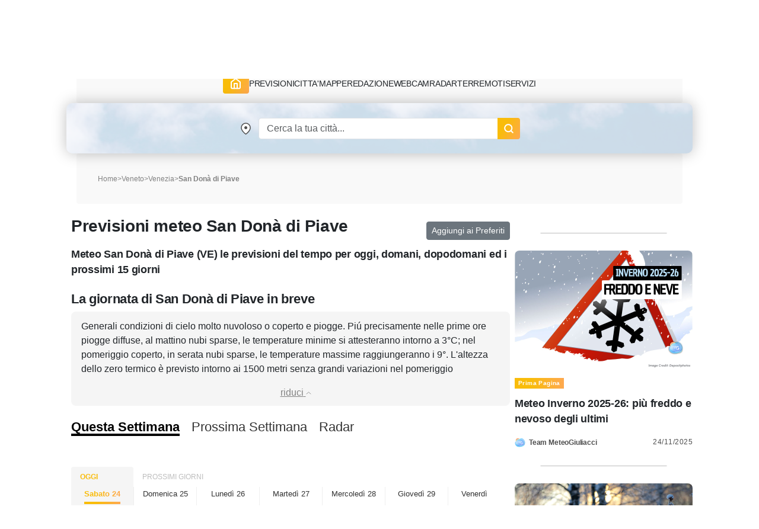

--- FILE ---
content_type: text/html; charset=UTF-8
request_url: https://www.meteogiuliacci.it/meteo/san-dona-di-piave
body_size: 15947
content:
<!doctype html>
<html lang="it">
<head>
    <title>Meteo San Donà di Piave, previsioni del tempo per i prossimi 15 giorni | MeteoGiuliacci.it</title>
<meta name="description" content="Meteo e Previsioni del tempo per San Donà di Piave fino al 7 Febbraio 2026, affidabili e aggiornate; temperature, venti, precipitazioni: il meteo del colonnello Mario Giuliacci" />
<meta name="keywords" content="meteo San Donà di Piave, previsioni San Donà di Piave, temperature San Donà di Piave, pioggia San Donà di Piave, 027033" />
<meta name="robots" content="index, follow">
<meta http-equiv="cache-control" content="no-cache" />
<meta http-equiv="Content-Type" content="text/html; charset=utf-8">
<meta http-equiv="X-UA-Compatible" content="IE=edge" />
<meta name="viewport" content="width=device-width, initial-scale=1.0" />
<link rel="apple-touch-icon" sizes="180x180" href="https://www.meteogiuliacci.it/pubblica/asset/img/9912053d1537fe2fd7d9.png" />
<link rel="icon" type="image/png" sizes="32x32" href="https://www.meteogiuliacci.it/pubblica/asset/img/dedb9f4205204f4d03b8.png" />
<link rel="icon" type="image/png" sizes="16x16" href="https://www.meteogiuliacci.it/pubblica/asset/img/3bda491da51c19c1c460.png" />
<link rel="manifest" href="https://www.meteogiuliacci.it/pubblica/asset/img/92da0b25e36381c7ae3c.webmanifest" />
<meta name="msapplication-TileColor" content="#da532c" />
<meta name="theme-color" content="#ffffff" />

<script type="application/ld+json">
    {
        "@context": "https://schema.org",
        "@type": "Organization",
        "name": "MeteoGiuliacci",
        "vatID": "09788290964",
        "legalName": "METEOGIULIACCI SRL",
        "url": "https://www.meteogiuliacci.it/",
        "logo": {
            "@type": "ImageObject",
            "url": "https://www.meteogiuliacci.it/pubblica/asset/img/amp/logo-mg-orizzontale-60.png",
            "width": "250",
            "height": "60"
        },
        "sameAs": [
        "https://www.facebook.com/MeteoGiuliacci",
        "https://apps.apple.com/it/app/meteogiuliacci-it/id1438549720",
        "https://play.google.com/store/apps/details?id=it.meteogiuliacci.meteogiuliacci&pli=1",
        "https://www.instagram.com/meteogiuliacci.it/",
        "https://www.linkedin.com/company/meteogiuliacci/",
        "https://www.tiktok.com/@colonnellogiuliaccimario",
        "https://www.youtube.com/@MeteoGiuliacci"
        ]
    }
</script>
<script type="application/ld+json"> {
    "@context": "http://schema.org",
    "@type": "WebSite",
    "name": "MeteoGiuliacci",
    "alternateName": "MeteoGiuliacci.it | Meteo e Previsioni del tempo fino a 15 giorni",
    "url": "https://www.meteogiuliacci.it"
    }
</script>
<script type="application/ld+json">
    {
    "@context": "http://schema.org",
    "@type": "MobileApplication",
    "name": "MeteoGiuliacci.it - Apple",
    "operatingSystem": "iOS",
    "applicationCategory": "WeatherApplication",
    "downloadUrl": "https://apps.apple.com/it/app/meteogiuliacci-it/id1438549720",
    "offers": {
        "@type": "Offer",
        "price": "0",
        "priceCurrency": "EUR"
    },
    "isAccessibleForFree": true,
    "releaseNotes": "https://apps.apple.com/it/app/meteogiuliacci-it/id1438549720#version-history"
    }
</script>
<script type="application/ld+json">
    {
    "@context": "http://schema.org",
    "@type": "MobileApplication",
    "name": "MeteoGiuliacci.it - Android",
    "operatingSystem": "Android",
    "applicationCategory": "WeatherApplication",
    "downloadUrl": "https://play.google.com/store/apps/details?id=it.meteogiuliacci.meteogiuliacci",
    "offers": {
        "@type": "Offer",
        "price": "0",
        "priceCurrency": "EUR"
    },
    "isAccessibleForFree": true,
    "releaseNotes": "https://play.google.com/store/apps/details?id=it.meteogiuliacci.meteogiuliacci#version-history"
    }
</script>

<meta name="robots" content="all">
<meta name="revisit-after" content="1 days">
<link rel="canonical" href="https://www.meteogiuliacci.it/meteo/san-dona-di-piave" />


<!--  Essential META Tags -->
<meta property="og:title" content="Meteo San Donà di Piave, previsioni del tempo per i prossimi 15 giorni | MeteoGiuliacci.it">
<meta property="og:description" content="Meteo e Previsioni del tempo per San Donà di Piave fino al 7 Febbraio 2026, affidabili e aggiornate; temperature, venti, precipitazioni: il meteo del colonnello Mario Giuliacci" />
<meta property="og:site_name" content="MeteoGiuliacci.it" />
<meta property="og:locale" content="it_IT" />
<meta property="og:type" content="website" />
<meta property="og:image" content="https://www.meteogiuliacci.it/previsioni/jpg_previ2/jpgprevi.php?staz=027033">
<meta property="og:image:width" content="500" />
<meta property="og:image:height" content="350" />
<meta property="og:url" content="https://www.meteogiuliacci.it/meteo/san-dona-di-piave">


<script type="application/ld+json">
    {
        "@context": "http://schema.org/",
        "@type": "WebPage",
        "name": "Meteo San Donà di Piave, previsioni del tempo per i prossimi 15 giorni | MeteoGiuliacci.it",
        "description": "Meteo e Previsioni del tempo per San Donà di Piave fino al 7 Febbraio 2026, affidabili e aggiornate; temperature, venti, precipitazioni: il meteo del colonnello Mario Giuliacci",
        "publisher": {
            "@type": "Organization",
            "name": "MeteoGiuliacci"
        },
        "inLanguage": "it-IT",
        "potentialAction": [{
                "@type": "ReadAction",
                "target": "https://www.meteogiuliacci.it/"
            },
            {
                "@type": "ViewAction",
                "target": [{
                        "@type": "EntryPoint",
                        "urlTemplate": "https://play.google.com/store/apps/details?id=it.meteogiuliacci.meteogiuliacci",
                        "actionPlatform": "http://schema.org/AndroidPlatform"
                    },
                    {
                        "@type": "EntryPoint",
                        "urlTemplate": "https://apps.apple.com/it/developer/mario-giuliacci/id1187336039",
                        "actionPlatform": "http://schema.org/IOSPlatform"
                    }
                ]
            }
        ],
        "speakable": {
            "@type": "SpeakableSpecification",
            "cssSelector": ["#id_prev_desc"]
        },
        "url": "https://www.meteogiuliacci.it/meteo/san-dona-di-piave"
    }
</script>
<script type="application/ld+json">
    {
        "@context": "http://schema.org",
        "@type": "Place",
        "geo": {
            "@type": "GeoCoordinates",
            "latitude": "45.632",
            "longitude": "12.5663"
        },
                "containedIn": {
            "@type": "AdministrativeArea",
            "name": "Veneto"
        },
                "name": "San Donà di Piave"
    }
</script>

<script type="application/ld+json">
    {
        "@context": "http://schema.org",
    "@type": "BreadcrumbList",
    "name":"Previsioni meteo San Donà di Piave",
    "itemListElement": [
      {
        "@type": "ListItem",
        "position": 1,
        "name": "Home",
        "item": "https://www.meteogiuliacci.it"
      },
      {
        "@type": "ListItem",
        "position": 2,
        "name": "Veneto",
        "item": "https://www.meteogiuliacci.it/meteo-regione/veneto "
      },
            {
        "@type": "ListItem",
        "position": 3,
        "name": "Venezia",
        "item": "https://www.meteogiuliacci.it/meteo/venezia"
      },
      {
        "@type": "ListItem",
        "position": 4,
        "name": "San Donà di Piave",
        "item": "https://www.meteogiuliacci.it/meteo/san-dona-di-piave"
      }
          ]
      }
</script>

<script type="application/ld+json">{"@context":"https://schema.org/","@type":"SoftwareApplication","applicationCategory":"UtilitiesApplication","name":"Previsioni meteo San Donà di Piave","aggregateRating":{"ratingValue":"4.9","bestRating":"5","ratingCount":"7052"}}</script>


<style>
    /* Sunrise e Sunset*/
    .sunmoon{position:relative;width:260px;margin-top:10px;margin-left:auto;margin-right:auto;}.sunmoon > div{margin:10px auto 0;}.sun-times{width:230px;height:55px;overflow-y:hidden;}.sun-times .sun-path{margin-left:25px;width:170px;height:170px;overflow:hidden;background:linear-gradient(#fff, #fff) padding-box,linear-gradient(180deg, #e5ff00, #c20000) border-box;border:3px solid transparent;border-radius:50%;}.sun-times .sun-symbol-path{position:absolute;text-shadow:0 0 5px black;height:56px;width:50px;transition:transform 1s linear;transform-origin:15px 90px !important;transform:rotateZ(-75deg);left:110px !important;bottom:10px !important;}.sun-times .sun-symbol-path .symbol img{position:relative;top:-8px;background-color:white;border-radius:50%;padding:2px;width:30px !important;}.sun-times .sun-animation{width:0px;height:150px;background-color:rgba(255, 255, 0, 0.4);-webkit-transition:width 1s linear;transition:width 1s linear;}.legend{display:flex;flex-direction:row;flex-wrap:wrap;align-content:center;justify-content:space-evenly;align-items:center;text-align:center;width:300px;margin-left:auto;margin-right:auto;}.legend p{margin:0 5px;}.sunrise-sunset{max-width:50%;max-height:25px;min-width:25px;}
</style>
<meta property="fb:app_id" content="366509020512635"/>
<link rel="preload" href="https://www.meteogiuliacci.it/pubblica/asset/css/main.css?v=0.1.4" as="style" />
<link rel="preload" href="https://www.meteogiuliacci.it/pubblica/asset/font/Urbanist-VariableFont_wght.woff2" as="font" type="font/woff2" crossorigin>
<link rel="preload" href="https://www.meteogiuliacci.it/pubblica/asset/font/Urbanist-Italic-VariableFont_wght.woff2" as="font" type="font/woff2" crossorigin>

<style>
:root {
  --bs-font-monospace: SFMono-Regular, Menlo, Monaco, Consolas, "Liberation Mono", "Courier New", monospace;
  --bs-gradient: linear-gradient(180deg, rgba(255, 255, 255, 0.15), rgba(255, 255, 255, 0));
  --bs-body-font-family: 'Urbanist', sans-serif !important;
  --bs-body-font-size: 18px;
  --bs-body-font-weight: 400;
  --bs-body-line-height: 1.5;
  --bs-body-color: #212529;
  --bs-body-bg: #fff;
}

.iubenda-uspr-btn {
    display: none;
}
</style>



<script src="https://cdnjs.cloudflare.com/ajax/libs/jquery/3.6.4/jquery.min.js" integrity="sha512-pumBsjNRGGqkPzKHndZMaAG+bir374sORyzM3uulLV14lN5LyykqNk8eEeUlUkB3U0M4FApyaHraT65ihJhDpQ==" crossorigin="anonymous" referrerpolicy="no-referrer" type="ca1110eaf8fb54dca76c6574-text/javascript"></script>
<script src="https://cdnjs.cloudflare.com/ajax/libs/jqueryui/1.13.2/jquery-ui.min.js" integrity="sha512-57oZ/vW8ANMjR/KQ6Be9v/+/h6bq9/l3f0Oc7vn6qMqyhvPd1cvKBRWWpzu0QoneImqr2SkmO4MSqU+RpHom3Q==" crossorigin="anonymous" referrerpolicy="no-referrer" type="ca1110eaf8fb54dca76c6574-text/javascript"></script>
<link media="all" href="https://code.jquery.com/ui/1.10.2/themes/smoothness/jquery-ui.css" rel="Stylesheet">




<link rel="modulepreload" href="https://cdn.adkaora.space/meteogiuliacci/generic/prod/adk-init.js" />
<script data-cfasync="false" type="module" async defer src="https://cdn.adkaora.space/meteogiuliacci/generic/prod/adk-init.js"></script>

<link media="all" href="https://www.meteogiuliacci.it/pubblica/asset/css/main.css?v=0.1.4" rel="stylesheet">
<link href="https://cdn.jsdelivr.net/npm/bootstrap@5.3.0-alpha3/dist/css/bootstrap.min.css" rel="stylesheet" integrity="sha384-KK94CHFLLe+nY2dmCWGMq91rCGa5gtU4mk92HdvYe+M/SXH301p5ILy+dN9+nJOZ" crossorigin="anonymous">
<script src="https://cdn.jsdelivr.net/npm/bootstrap@5.3.0-alpha3/dist/js/bootstrap.bundle.min.js" integrity="sha384-ENjdO4Dr2bkBIFxQpeoTz1HIcje39Wm4jDKdf19U8gI4ddQ3GYNS7NTKfAdVQSZe" crossorigin="anonymous" type="ca1110eaf8fb54dca76c6574-text/javascript"></script>

<!-- Google Tag Manager -->
<script type="ca1110eaf8fb54dca76c6574-text/javascript">(function(w,d,s,l,i){w[l]=w[l]||[];w[l].push({'gtm.start':
    new Date().getTime(),event:'gtm.js'});var f=d.getElementsByTagName(s)[0],
    j=d.createElement(s),dl=l!='dataLayer'?'&l='+l:'';j.async=true;j.src=
    'https://www.googletagmanager.com/gtm.js?id='+i+dl;f.parentNode.insertBefore(j,f);
    })(window,document,'script','dataLayer','GTM-N39SX6R4');</script>
<!-- End Google Tag Manager -->
</head>
<body class="is_adv">
    <!-- Google Tag Manager (noscript) -->
        <noscript><iframe src="https://www.googletagmanager.com/ns.html?id=GTM-N39SX6R4" height="0" width="0" style="display:none;visibility:hidden"></iframe></noscript>
    <!-- End Google Tag Manager (noscript) -->

    <header id="mgi-header">
        <div class="container navbar-expand-lg" id="mgi-navbar">
      <div class="row">
        <div class="col-12 head mgi-navbar-main">
          <a href="https://www.meteogiuliacci.it" class="navbar-brand" title="Portale MeteoGiuliacci.it">
            <img class="mgi-logo" src="https://www.meteogiuliacci.it/pubblica/asset/img/logo_171.png"
                width="171"
                height="67"
                alt="MeteoGiuliacci.it" />
          </a>
          <div class="d-flex align-items-center justify-content-end w-100" id="form-search">
            <form autocomplete="off" class="d-flex header-form d-lg-none">
                <input id="txtSearchSmall" class="form-control header-input" aria-label="Search" type="text" placeholder="Cerca" />
                <img class="search"
                    src="https://www.meteogiuliacci.it/pubblica/asset/img/61aee3e3716484557e10.png"
                    width="18"
                    height="18"
                    alt="Search" />
            </form>
            <button class="navbar-toggler" type="button" aria-label="Apri Menu">
              <div class="m-icon" aria-hidden="true"></div>
              <div class="m-icon" aria-hidden="true"></div>
              <div class="m-icon" aria-hidden="true"></div>
            </button>
          </div>
        </div>
        <div class="col-12 opened">
          <div class="sub-navbar-coll collapse navbar-collapse" id="dhcMenu">
            <nav class="mgi-menu-container">
              <ul class="menu-mgi menu-mgi-home">
                <li id="liHome">
                  <a href="https://www.meteogiuliacci.it" title="Home Page" class="link-btn menu-btn">
                    <img src="https://www.meteogiuliacci.it/pubblica/asset/img/fb4eb59c0118ee05c54f.svg?t=0"
                        width="21"
                        height="20"
                        alt="Home" />
                  </a>
                </li>
                <li id="liMeteoRegioni">
                  <div class="has-list-child menu-mgi-item d-flex align-items-center">
                    <span class="a">Previsioni</span>
                    <img src="https://www.meteogiuliacci.it/pubblica/asset/img/6866874f95c8b833b86a.png" alt="previsioni-meteogiuliacci" class="d-lg-none coll-icon-menu" />
                  </div>
                  <nav class="sub-menu previsioni">
                    <ul class="sub-list-lv1">
                      <li>
                        <p class="list-1">Allerte Meteo</p>
                        <ul class="sub-list-lv2">
                          <li><a href="https://www.meteogiuliacci.it/allerte" title="Allerte Meteo Italia">Allerte Meteo Italia</a></li>
                        </ul>
                        <p></p>
                        <p class="list-1">Previsioni Nazionali</p>
                        <ul class="sub-list-lv2">
                          <li><a href="https://www.meteogiuliacci.it/previsione/italia/1" title="Previsioni Meteo Italia">Previsioni Meteo Italia</a></li>
                          <li><a href="https://www.meteogiuliacci.it/previsione/italia/3" title="Previsioni Meteo Weekend">Previsioni Meteo Weekend</a></li>
                          <li><a href="https://www.meteogiuliacci.it/previsione/italia/1" title="Previsioni Meteo Oggi">Previsioni Meteo Oggi</a></li>
                          <li><a href="https://www.meteogiuliacci.it/previsione/italia/2" title="Previsioni Meteo Domani">Previsioni Meteo Domani</a></li>
                        </ul>
                      </li>
                      <li>
                        <p class="list-1">Meteo Nord</p>
                        <ul class="sub-list-lv2">
                          <li><a href="https://www.meteogiuliacci.it/meteo-regione/trentino-alto-adige" title="Previsioni Meteo Trentino Alto Adige">Meteo Trentino-A.A.</a></li>
                          <li><a href="https://www.meteogiuliacci.it/meteo-regione/veneto" title="Previsioni Meteo Veneto">Meteo Veneto</a></li>
                          <li><a href="https://www.meteogiuliacci.it/meteo-regione/friuli-venezia-giulia" title="Previsioni Meteo Friuli Venezia e Giulia">Meteo Friuli-V.G.</a></li>
                          <li><a href="https://www.meteogiuliacci.it/meteo-regione/liguria" title="Previsioni Meteo Liguria">Meteo Liguria</a></li>
                          <li><a href="https://www.meteogiuliacci.it/meteo-regione/emilia-romagna" title="Previsioni Meteo Emilia Romagna">Meteo Emilia-Romagna</a></li>
                          <li><a href="https://www.meteogiuliacci.it/meteo-regione/valle-daosta" title="Previsioni Meteo Valle D'Aosta">Meteo Valle D'Aosta</a></li>
                          <li><a href="https://www.meteogiuliacci.it/meteo-regione/piemonte" title="Previsioni Meteo Piemonte">Meteo Piemonte</a></li>
                          <li><a href="https://www.meteogiuliacci.it/meteo-regione/lombardia" title="Previsioni Meteo Lombardia">Meteo Lombardia</a></li>
                        </ul>
                      </li>
                      <li>
                        <p class="list-1">Meteo Centro</p>
                        <ul class="sub-list-lv2">
                          <li><a href="https://www.meteogiuliacci.it/meteo-regione/marche" title="Previsioni Meteo Marche">Meteo Marche</a></li>
                          <li><a href="https://www.meteogiuliacci.it/meteo-regione/toscana" title="Previsioni Meteo Toscana">Meteo Toscana</a></li>
                          <li><a href="https://www.meteogiuliacci.it/meteo-regione/umbria" title="Previsioni Meteo Umbria">Meteo Umbria</a></li>
                          <li><a href="https://www.meteogiuliacci.it/meteo-regione/lazio" title="Previsioni Meteo Lazio">Meteo Lazio</a></li>
                          <li><a href="https://www.meteogiuliacci.it/meteo-regione/abruzzo" title="Previsioni Meteo Abruzzo">Meteo Abruzzo</a></li>
                          <li><a href="https://www.meteogiuliacci.it/meteo-regione/molise" title="Previsioni Meteo Molise">Meteo Molise</a></li>
                        </ul>
                      </li>
                      <li>
                        <p class="list-1">Meteo Sud</p>
                        <ul class="sub-list-lv2">
                          <li><a href="https://www.meteogiuliacci.it/meteo-regione/basilicata" title="Previsioni Meteo Basilicata">Meteo Basilicata</a></li>
                          <li><a href="https://www.meteogiuliacci.it/meteo-regione/calabria" title="Previsioni Meteo Calabria">Meteo Calabria</a></li>
                          <li><a href="https://www.meteogiuliacci.it/meteo-regione/campania" title="Previsioni Meteo Campania">Meteo Campania</a></li>
                          <li><a href="https://www.meteogiuliacci.it/meteo-regione/puglia" title="Previsioni Meteo Puglia">Meteo Puglia</a></li>
                        </ul>
                      </li>
                      <li>
                        <p class="list-1">Meteo Isole</p>
                        <ul class="sub-list-lv2">
                          <li><a href="https://www.meteogiuliacci.it/meteo-regione/sicilia" title="Previsioni Meteo Sicilia">Meteo Sicilia</a></li>
                          <li><a href="https://www.meteogiuliacci.it/meteo-regione/sardegna" title="Previsioni Meteo Sardegna">Meteo Sardegna</a></li>
                        </ul>
                      </li>
                    </ul>
                  </nav>
                </li>
                <li id="liMeteoCitta">
                  <div class="has-list-child menu-mgi-item d-flex align-items-center">
                    <span class="a">Citta'</span>
                    <img src="https://www.meteogiuliacci.it/pubblica/asset/img/6866874f95c8b833b86a.png" alt="previsioni-comuni-meteogiuliacci" class="d-lg-none coll-icon-menu" />
                  </div>
                  <nav class="sub-menu previsioni previsioni-city">
                    <ul class="sub-list-lv1">
                      <li>
                        <p class="list-1">Meteo Nord</p>
                        <ul class="sub-list-lv2">
                          <li><a href="https://www.meteogiuliacci.it/meteo/trento" title="Previsioni Meteo Trento">Trento</a></li>
                          <li><a href="https://www.meteogiuliacci.it/meteo/venezia" title="Previsioni Meteo Venezia">Venezia</a></li>
                          <li><a href="https://www.meteogiuliacci.it/meteo/udine" title="Previsioni Meteo Udine">Udine</a></li>
                          <li><a href="https://www.meteogiuliacci.it/meteo/trieste" title="Previsioni Meteo Trieste">Trieste</a></li>
                          <li><a href="https://www.meteogiuliacci.it/meteo/bologna" title="Previsioni Meteo Bologna">Bologna</a></li>
                          <li><a href="https://www.meteogiuliacci.it/meteo/torino" title="Previsioni Meteo Torino">Torino</a></li>
                          <li><a href="https://www.meteogiuliacci.it/meteo/aosta" title="Previsioni Meteo Aosta">Aosta</a></li>
                          <li><a href="https://www.meteogiuliacci.it/meteo/genova" title="Previsioni Meteo Genova">Genova</a></li>
                          <li><a href="https://www.meteogiuliacci.it/meteo/milano" title="Previsioni Meteo Milano">Milano</a></li>
                          <li><a href="https://www.meteogiuliacci.it/meteo/bolzano" title="Previsioni Meteo Bolzano">Bolzano</a></li>
                        </ul>
                      </li>
                      <li>
                        <p class="list-1">Meteo Centro</p>
                        <ul class="sub-list-lv2">
                          <li><a href="https://www.meteogiuliacci.it/meteo/campobasso" title="Previsioni Meteo Campobasso">Campobasso</a></li>
                          <li><a href="https://www.meteogiuliacci.it/meteo/ancona" title="Previsioni Meteo Ancona">Ancona</a></li>
                          <li><a href="https://www.meteogiuliacci.it/meteo/firenze" title="Previsioni Meteo Firenze">Firenze</a></li>
                          <li><a href="https://www.meteogiuliacci.it/meteo/perugia" title="Previsioni Meteo Perugia">Perugia</a></li>
                          <li><a href="https://www.meteogiuliacci.it/meteo/roma" title="Previsioni Meteo Roma">Roma</a></li>
                          <li><a href="https://www.meteogiuliacci.it/meteo/laquila" title="Previsioni Meteo L'Aquila">L'Aquila</a></li>
                        </ul>
                      </li>
                      <li>
                        <p class="list-1">Meteo Sud</p>
                        <ul class="sub-list-lv2">
                          <li><a href="https://www.meteogiuliacci.it/meteo/potenza" title="Previsioni Meteo Potenza">Potenza</a></li>
                          <li><a href="https://www.meteogiuliacci.it/meteo/catanzaro" title="Previsioni Meteo Catanzaro">Catanzaro</a></li>
                          <li><a href="https://www.meteogiuliacci.it/meteo/napoli" title="Previsioni Meteo Napoli">Napoli</a></li>
                          <li><a href="https://www.meteogiuliacci.it/meteo/bari" title="Previsioni Meteo Bari">Bari</a></li>
                        </ul>
                      </li>
                      <li>
                        <p class="list-1">Meteo Isole</p>
                        <ul class="sub-list-lv2">
                          <li><a href="https://www.meteogiuliacci.it/meteo/palermo" title="Previsioni Meteo Palermo">Palermo</a></li>
                          <li><a href="https://www.meteogiuliacci.it/meteo/cagliari" title="Previsioni Meteo Cagliari">Cagliari</a></li>
                        </ul>
                      </li>
                    </ul>
                  </nav>
                </li>
                <li id="liMappe">
                  <div class="has-list-child menu-mgi-item d-flex align-items-center">
                    <span class="a">Mappe</span>
                    <img src="https://www.meteogiuliacci.it/pubblica/asset/img/6866874f95c8b833b86a.png" alt="servizi-mappe-meteogiuliacci" class="d-lg-none coll-icon-menu" />
                  </div>
                  <nav class="sub-menu type-1 big">
                    <ul class="sub-list-lv1 sub-list-lv1-map">
                      <li>
                        <p class="list-1">Previsioni Nazionali italia</p>
                        <ul class="sub-list-lv2">
                          <li><a rel="nofollow" href="https://www.meteogiuliacci.it/servizi/mappe" title="Mappe di previsione MeteoGiuliacci">Tutte le mappe</a></li>
                          <li><a rel="nofollow" href="https://www.meteogiuliacci.it/servizi/mappe?ora=1&amp;param=1#wrf" title="Mappe di previsione Temperatura">Temperatura</a></li>
                          <li><a rel="nofollow" href="https://www.meteogiuliacci.it/servizi/mappe?ora=1&amp;param=2#wrf" title="Mappe di previsione Vento">Vento</a></li>
                          <li><a rel="nofollow" href="https://www.meteogiuliacci.it/servizi/mappe?ora=1&amp;param=22#wrf" title="Mappe di previsione Umidità">Umidità</a></li>
                          <li><a rel="nofollow" href="https://www.meteogiuliacci.it/servizi/mappe?ora=1&amp;param=4#wrf" title="Mappe di previsione Copertura nuvolosa">Copertura nuvolosa</a></li>
                          <li><a rel="nofollow" href="https://www.meteogiuliacci.it/servizi/mappe?ora=1&amp;param=19#wrf" title="Mappe di previsione Nebbia">Nebbia</a></li>
                          <li><a rel="nofollow" href="https://www.meteogiuliacci.it/servizi/mappe?ora=1&amp;param=13#wrf" title="Mappe di previsione Geopotenziale 500hPa">Geopotenziale 500hPa</a></li>
                          <li><a rel="nofollow" href="https://www.meteogiuliacci.it/servizi/mappe?ora=1&amp;param=17#wrf" title="Mappe di previsione Geopotenziale 850hPa">Geopotenziale 850hPa</a></li>
                          <li><a rel="nofollow" href="https://www.meteogiuliacci.it/servizi/mappe?ora=1&amp;param=16#wrf" title="Mappe di previsione Zero Termico">Zero Termico</a></li>
                          <li><a rel="nofollow" href="https://www.meteogiuliacci.it/servizi/mappe?ora=1&amp;param=8#wrf" title="Mappe di previsione Precipitazioni 6 ore">Precipitazioni 6h</a></li>
                          <li><a rel="nofollow" href="https://www.meteogiuliacci.it/servizi/mappe?ora=1&amp;param=6#wrf" title="Mappe di previsione Precipitazioni 24 ore">Precipitazioni 24h</a></li>
                          <li><a rel="nofollow" href="https://www.meteogiuliacci.it/servizi/mappe?ora=9&amp;param=11#wrf" title="Mappe di previsione Neve 6 ore">Neve 6h</a></li>
                        </ul>
                      </li>
                      <li>
                        <p class="list-1">Mappe Previsioni Europa</p>
                        <ul class="sub-list-lv2">
                          <li><a rel="nofollow" href="https://www.meteogiuliacci.it/servizi/mappe-europa" title="Mappe meteo Europa">Tutte le mappe</a></li>
                          <li><a rel="nofollow" href="https://www.meteogiuliacci.it/servizi/mappe-europa?ora=1&amp;param=1#wrf" title="Mappe meteo Europa Temp + HGT 500hPa">Pressione / Geopotenziale 500hPa</a></li>
                          <li><a rel="nofollow" href="https://www.meteogiuliacci.it/servizi/mappe-europa?ora=1&amp;param=3#wrf" title="Mappe meteo Europa Temp + HGT 500hPa">Temperatura / Geopotenziale 500hPa</a></li>
                          <li><a rel="nofollow" href="https://www.meteogiuliacci.it/servizi/mappe-europa?ora=1&amp;param=2#wrf" title="Mappe meteo Europa Temp + HGT 850hPa">Temperatura / Geopotenziale 850hPa</a></li>
                          <li><a rel="nofollow" href="https://www.meteogiuliacci.it/servizi/mappe-europa?ora=1&amp;param=4#wrf" title="Mappe meteo Europa Temp 2m">Temperatura 2 metri</a></li>
                          <li><a rel="nofollow" href="https://www.meteogiuliacci.it/servizi/mappe-europa?ora=1&amp;param=5#wrf" title="Mappe meteo Europa Precipitazioni 6h">Precipitazioni 6 ore</a></li>
                          <li><a rel="nofollow" href="https://www.meteogiuliacci.it/servizi/mappe-europa?ora=4&amp;param=7#wrf" title="Mappe meteo Europa Nuvolosità">Nuvolosità</a></li>
                          <li><a rel="nofollow" href="https://www.meteogiuliacci.it/servizi/mappe-europa?ora=8&amp;param=6#wrf" title="Mappe meteo Europa Venti 10m">Venti 10 metri</a></li>
                        </ul>
                      </li>
                    </ul>
                    <div class="right-sub-menu right-sub-menu-map">
                      <div class="right-sub-menu-title d-none d-lg-block">
                        <p>Mappe Real Time Italia</p>
                        <p>Guarda le mappe di Meteo Giuliacci in real time</p>
                      </div>
                      <div class="right-sub-menu-btns d-flex flex-column">
                        <a href="https://www.meteogiuliacci.it/servizi/mappe-realtime/italia" title="Mappe Real Time Italia" class="link-btn menu-right-btn">
                          <span>ITALIA</span>
                        </a>
                        <a href="https://www.meteogiuliacci.it/servizi/mappe-realtime/nord" title="Mappe Real Time NORD Italia" class="link-btn menu-right-btn">
                          <span>DETTAGLIO NORD</span>
                        </a>
                        <a href="https://www.meteogiuliacci.it/servizi/mappe-realtime/centro" title="Mappe Real Time CENTRO Italia" class="link-btn menu-right-btn">
                          <span>DETTAGLIO CENTRO</span>
                        </a>
                        <a href="https://www.meteogiuliacci.it/servizi/mappe-realtime/sud" title="Mappe Real Time SUD Italia" class="link-btn menu-right-btn">
                          <span>DETTAGLIO SUD</span>
                        </a>
                      </div>
                    </div>
                  </nav>
                </li>
                <li id="liRedazione">
                  <div class="has-list-child menu-mgi-item d-flex align-items-center">
                    <span class="a">Redazione</span>
                    <img src="https://www.meteogiuliacci.it/pubblica/asset/img/6866874f95c8b833b86a.png" alt="redazione-meteogiuliacci" class="d-lg-none coll-icon-menu" />
                  </div>
                  <nav class="sub-menu ">
                    <ul class="sub-list-lv1">
                      <li>
                        <p class="list-1">ARTICOLI</p>
                        <ul class="sub-list-lv2">
                          <li><a href="https://www.meteogiuliacci.it/articoli/editoriali" title="Redazione Editoriali">Editoriali</a></li>
                          <li><a href="https://www.meteogiuliacci.it/articoli/analisi" title="Redazione Analisi">Analisi</a></li>
                          <li><a href="https://www.meteogiuliacci.it/articoli/clima" title="Redazione Clima">Clima</a></li>
                          <li><a href="https://www.meteogiuliacci.it/il-tempo-citta/previsioni-citta" title="Redazione Previsioni">Previsioni</a></li>
                          <li><a href="https://www.meteogiuliacci.it/articoli/neve" title="Redazione Neve">Neve</a></li>
                        </ul>
                      </li>
                      <li>
                        <p class="list-1">VIDEO</p>
                        <ul class="sub-list-lv2">
                            <li><a href="https://www.meteogiuliacci.it/articoli/video" title="Redazione Video">Video</a></li>
                        </ul>
                        <p></p>
                        <p class="list-1">RUBRICHE</p>
                        <ul class="sub-list-lv2">
                            <li><a href="https://www.meteogiuliacci.it/articoli/meteo-salute" title="Redazione Meteo e Salute">Meteo e Salute</a></li>
                            <li><a href="https://www.meteogiuliacci.it/articoli/curiosita" title="Redazione Curiosità">Curiosità</a></li>
                        </ul>
                      </li>
                      <li>
                        <p class="list-1">NOTIZIE</p>
                        <ul class="sub-list-lv2">
                            <li><a href="https://www.meteogiuliacci.it/articoli/cronaca" title="Redazione Cronaca">Cronaca</a></li>
                        </ul>
                        <p></p>
                        <p class="list-1">L'ESPERTO</p>
                        <ul class="sub-list-lv2">
                            <li><a href="https://www.meteogiuliacci.it/articoli/astronomia" title="Redazione Astronomia">Astronomia</a></li>
                        </ul>
                      </li>
                      <li>
                        <p class="list-1">La Redazione</p>
                        <ul class="sub-list-lv2">
                            <li><a href="https://www.meteogiuliacci.it/redazione" title="Redazione MeteoGiuliacci">Staff MeteoGiuliacci</a></li>
                        </ul>
                      </li>
                    </ul>

                  </nav>
                </li>
                <li id="liWebcam">
                  <a href="https://www.meteogiuliacci.it/meteo-webcam" title="Webcam meteo Italia">Webcam</a>
                </li>
                <li id="liRadar">
                  <a rel="nofollow" href="#">Radar</a>
                </li>
                <li id="liTerremoti">
                    <div class="has-list-child menu-mgi-item d-flex align-items-center">
                        <span class="a">Terremoti</span>
                        <img src="https://www.meteogiuliacci.it/pubblica/asset/img/6866874f95c8b833b86a.png" alt="terremoti-ultima-ora" class="d-lg-none coll-icon-menu" />
                    </div>
                    <nav class="sub-menu ">
                        <ul class="sub-list-lv1">
                        <li>
                            <p class="list-1">Italia</p>
                            <ul class="sub-list-lv2">
                                <li><a href="https://www.meteogiuliacci.it/terremoti/terremoto-italia" title="Terremoti Italia ultima ora">Terremoti Italia</a></li>
                            </ul>
                        </li>
                        <li>
                            <p class="list-1">Terremoti Nord</p>
                            <ul class="sub-list-lv2">
                            <li><a href="https://www.meteogiuliacci.it/terremoti/terremoto-trentino-alto-adige" title="Terremoto Trentino-A.A.">Trentino-A.A.</a></li>
                            <li><a href="https://www.meteogiuliacci.it/terremoti/terremoto-veneto" title="Terremoto Veneto">Veneto</a></li>
                            <li><a href="https://www.meteogiuliacci.it/terremoti/terremoto-friuli-venezia-giulia" title="Terremoto Friuli-V.G.">Friuli-V.G.</a></li>
                            <li><a href="https://www.meteogiuliacci.it/terremoti/terremoto-liguria" title="Terremoto Liguria">Liguria</a></li>
                            <li><a href="https://www.meteogiuliacci.it/terremoti/terremoto-emilia-romagna" title="Terremoto Emilia-Romagna">Emilia-Romagna</a></li>
                            <li><a href="https://www.meteogiuliacci.it/terremoti/terremoto-valle-daosta" title="Terremoto Valle D'Aosta">Valle D'Aosta</a></li>
                            <li><a href="https://www.meteogiuliacci.it/terremoti/terremoto-piemonte" title="Terremoto Piemonte">Piemonte</a></li>
                            <li><a href="https://www.meteogiuliacci.it/terremoti/terremoto-lombardia" title="Terremoto Lombardia">Lombardia</a></li>
                            </ul>
                        </li>
                        <li>
                            <p class="list-1">Terremoti Centro</p>
                            <ul class="sub-list-lv2">
                            <li><a href="https://www.meteogiuliacci.it/terremoti/terremoto-marche" title="Terremoto Marche">Marche</a></li>
                            <li><a href="https://www.meteogiuliacci.it/terremoti/terremoto-toscana" title="Terremoto Toscana">Toscana</a></li>
                            <li><a href="https://www.meteogiuliacci.it/terremoti/terremoto-umbria" title="Terremoto Umbria">Umbria</a></li>
                            <li><a href="https://www.meteogiuliacci.it/terremoti/terremoto-lazio" title="Terremoto Lazio">Lazio</a></li>
                            <li><a href="https://www.meteogiuliacci.it/terremoti/terremoto-abruzzo" title="Terremoto Abruzzo">Abruzzo</a></li>
                            <li><a href="https://www.meteogiuliacci.it/terremoti/terremoto-molise" title="Terremoto Molise">Molise</a></li>
                            </ul>
                        </li>
                        <li>
                            <p class="list-1">Terremoti Sud</p>
                            <ul class="sub-list-lv2">
                            <li><a href="https://www.meteogiuliacci.it/terremoti/terremoto-basilicata" title="Terremoto Basilicata">Basilicata</a></li>
                            <li><a href="https://www.meteogiuliacci.it/terremoti/terremoto-calabria" title="Terremoto Calabria">Calabria</a></li>
                            <li><a href="https://www.meteogiuliacci.it/terremoti/terremoto-campania" title="Terremoto Campania">Campania</a></li>
                            <li><a href="https://www.meteogiuliacci.it/terremoti/terremoto-puglia" title="Terremoto Puglia">Puglia</a></li>
                            </ul>
                        </li>
                        <li>
                            <p class="list-1">Terremoti Isole</p>
                            <ul class="sub-list-lv2">
                            <li><a href="https://www.meteogiuliacci.it/terremoti/terremoto-sicilia" title="Terremoto Sicilia">Sicilia</a></li>
                            <li><a href="https://www.meteogiuliacci.it/terremoti/terremoto-sardegna" title="Terremoto Sardegna">Sardegna</a></li>
                            </ul>
                        </li>
                        </ul>
                    </nav>
                    </li>
                <li id="liServizi">
                  <div class="has-list-child menu-mgi-item d-flex align-items-center">
                    <span class="a">Servizi</span>
                    <img src="https://www.meteogiuliacci.it/pubblica/asset/img/6866874f95c8b833b86a.png" alt="servizi-meteogiuliacci" class="d-lg-none coll-icon-menu" />
                  </div>
                  <nav class="sub-menu type-1 services">
                    <ul class="sub-list-lv1 sub-list-lv1-services">
                      <li>
                        <p class="list-1">Servizi</p>
                        <ul class="sub-list-lv2">
                            <li><a href="https://www.meteogiuliacci.it/servizi/widget-siti-meteo" title="Widget siti meteo">Widget siti meteo</a></li>
                            <li><a href="https://www.meteogiuliacci.it/servizi/app-meteo" title="App previsioni meteo">Le App di MeteoGiuliacci</a></li>
                            <li><a target="_blank" href="https://www.meteo-system.com/" title="Vendita Stazioni Meteo">Vendita Stazioni Meteo e Webcam</a></li>
                            <li><a target="_blank" href="https://www.meteoproject.it/" title="Assistenza Stazioni Meteo">Assistenza Stazioni Meteo e Webcam</a></li>
                        </ul>
                      </li>
                    </ul>
                    <div class="right-sub-menu">
                      <div class="right-sub-menu-title d-none d-lg-block">
                        <p class="">Scarica l’app di Meteo Giuliacci</p>
                        <p>
                          Scarica l'app di meteogiuliacci sul tuo
                          smartphone per rimanere sempre aggiornato
                          sulle previsioni del tempo!
                        </p>
                      </div>
                      <div class="right-sub-menu-btns d-flex flex-column">
                        <a target="_blank" rel="nofollow" href="https://apps.apple.com/it/app/meteogiuliacci-it/id1438549720">
                            <img src="https://www.meteogiuliacci.it/pubblica/asset/img/981dbd521b407538897f.png" alt="APPSTORE" /></a>
                        <a target="_blank" rel="nofollow" href="https://www.meteogiuliacci.it/app2024/mg_last.apk">
                            <img src="https://www.meteogiuliacci.it/pubblica/asset/img/77924f1a022375d54359.png" alt="GOOGLEPLAY" /></a>
                      </div>
                    </div>
                  </nav>
                </li>
              </ul>
            </nav>
          </div>

          <div class="sub-navbar-coll collapse navbar-collapse" id="dhcMenu1">
            <div class="mgi-menu-container last-search d-lg-none">
              <div class="suggested" id="new-search-small">
                <!-- RICERCHE MOBILE -->
              </div>
            </div>
            <div class="p-3 last-search d-lg-none">
              <p>Le tue ultime ricerche</p>
              <div class="last">
                <i class="mgi-icon Poco_nuvoloso"></i>
                <a href="https://www.meteogiuliacci.it/meteo/bergamo" title="Meteo Bergamo" class="m-0">Bergamo 18°</a>
                <i class="mgi-icon close-icon-small"></i>
              </div>
              <div class="last">
                <i class="mgi-icon Poco_nuvoloso"></i>
                <a href="https://www.meteogiuliacci.it/meteo/milano" title="Meteo Milano" class="m-0">Milano 22°</a>
                <i class="mgi-icon close-icon-small"></i>
              </div>
            </div>
          </div>

        </div>
        <div class="col-12">
          <div class="search-bar d-none d-lg-block">
            <div class="input-group search-input">
                <svg class="pin-position" id="pin-position" aria-describedby="tooltip-pin" data-bs-toggle="tooltip"
                    data-bs-placement="bottom" data-bs-html="true" title="<div >Trova la tua posizione</div>" width="24"
                    height="24" viewBox="0 0 24 24" fill="none" xmlns="http://www.w3.org/2000/svg">
                    <path
                    d="M12 16C14.2091 16 16 14.2091 16 12C16 9.79086 14.2091 8 12 8C9.79086 8 8 9.79086 8 12C8 14.2091 9.79086 16 12 16Z"
                    fill="#4F4F4F" />
                    <path
                    d="M19.0909 10.5455C19.0909 16.4141 11.5455 21.4444 11.5455 21.4444C11.5455 21.4444 4 16.4141 4 10.5455C4 8.54428 4.79497 6.62506 6.21001 5.21001C7.62506 3.79497 9.54428 3 11.5455 3C13.5466 3 15.4658 3.79497 16.8809 5.21001C18.2959 6.62506 19.0909 8.54428 19.0909 10.5455Z"
                    fill="var(--color-fill-2nd)" stroke="var(--color-stroke-2nd)" stroke-width="1.5"
                    stroke-linecap="round" stroke-linejoin="round" />
                    <path
                    d="M11.5454 13.0606C12.9345 13.0606 14.0606 11.9345 14.0606 10.5454C14.0606 9.15635 12.9345 8.03027 11.5454 8.03027C10.1563 8.03027 9.03027 9.15635 9.03027 10.5454C9.03027 11.9345 10.1563 13.0606 11.5454 13.0606Z"
                    fill="var(--color-fill-3nd)" />
                </svg>

                <input id="txtSearch" class="form-control input-lg" type="text" placeholder="Cerca la tua città..." />
                <div class="input-group-addon"><i class="glyphicon glyphicon-search"></i></div>

                
                <span class="search-btn" id="basic-addon2">
                    <img class="search" src="https://www.meteogiuliacci.it/pubblica/asset/img/027aa442662881bf260f.png"
                    width="18"
                    height="18"
                    alt="Search" />
                </span>



                




            </div>
          </div>
        </div>
      </div>
    </div>

    </header>
    <section class="container custom-container-adv">

    <div class="adk-slot skyscraper left left-adv">
        <div id="adk_skyscraper-left"></div>
    </div>
    <div class="adk-slot skyscraper right rights-adv">
        <div id="adk_skyscraper-right"></div>
    </div>

    </section>
    <div id="main">
        <main>
    <section class="container d-none d-lg-flex flex-column justify-content-center">
      <div class="row home-gray align-items-center pt-3" style="min-height: 85px; margin: 0 17px">
        <div class="row justify-content-center">
          <!-- <img class="top-pub d-none d-lg-block" src="../assets/Tim.jpg" alt="" /> -->
          <div class="col-12">
            <div class="path">
              <p>
                <a href="https://www.meteogiuliacci.it" title="Meteo Giuliacci - Home Page">Home</a>
              </p>
              <p>></p>
                              <p>
                    <a href="https://www.meteogiuliacci.it/meteo-regione/veneto" title="Meteo Veneto">
                        Veneto
                    </a>
                </p>
                <p>></p>
                                <p>
                    <a href="https://www.meteogiuliacci.it/meteo/venezia" title="Meteo Venezia">
                        Venezia
                    </a>
                </p>
                <p>></p>
                                <p>
                    <a href="https://www.meteogiuliacci.it/meteo/san-dona-di-piave" title="Meteo San Donà di Piave">
                        <b>San Donà di Piave</b>
                    </a>
                </p>
                                          </div>
          </div>
        </div>
      </div>
    </section>

    <div class="main container city" id="main-container-not-home">
      <div class="container-fluid px-md-2 p-0">
        <div class="row">
          <div class="centered-content">
            <!-- Previsioni -->
            <div class="col-12 d-flex">
                <div class="flex-grow-1">
                    <h1 class="main-header header-1 main-header-city">
                                                                                    Previsioni meteo San Donà di Piave
                                                                        </h1>
                </div>
                <div class="align-self-center d-none d-md-block">
                    <button id="add_favorite" class="btn btn-secondary btn-sm">Aggiungi ai Preferiti
                        <span class="d-none" id="id_city">San Donà di Piave</span>
                        <span class="d-none" id="id_city_istat">027033</span>
                        <span class="d-none" id="id_city_slug">san-dona-di-piave</span>
                    </button>
                </div>
            </div>
            <div class="col-12">
                                                            <div class="header-3">Meteo San Donà di Piave (VE) le previsioni del tempo per oggi, domani, dopodomani ed i prossimi 15 giorni</div>
                                                </div>


                        <div class="col-12 py-4">
                                
                                    

                    <h2 class="header-2">
                        La giornata di San Donà di Piave in breve
                    </h2>

                    <div class="c-day-description rounded-3" id="cr_desc_24">
                        <p id="id_prev_desc" class="c-day-description-p more">
                        Generali condizioni di cielo molto nuvoloso o coperto e piogge. Pi&uacute; precisamente  nelle prime ore piogge diffuse, al mattino nubi sparse, le temperature minime si attesteranno intorno a 3&deg;C;  nel pomeriggio coperto, in serata nubi sparse, le temperature massime raggiungeranno i 9&deg;. L'altezza dello zero termico &egrave; previsto intorno ai 1500 metri senza grandi variazioni nel pomeriggio 
                        </p>
                        <a rel="nofollow" href="javascript:void(0)" id="more_0"  data-more="espandi" data-minus="riduci" data-toggle="true">
                            <span>riduci</span>
                            <svg width="9" height="5" viewBox="0 0 9 5" fill="none" xmlns="https://www.w3.org/2000/svg">
                            <path d="M1 1L4.5 4L8 1" stroke="#828282" stroke-width="0.8" stroke-linecap="round"
                                stroke-linejoin="round" />
                            </svg>
                        </a>
                    </div>
                            </div>
            


            <div class="col-12">
              <div class="d-flex flex-column flex-md-row">
                                        <a class="city-tab selected text-nowrap" href="https://www.meteogiuliacci.it/meteo/san-dona-di-piave" title="Meteo San Donà di Piave">Questa Settimana</a>
                                                    <a class="city-tab text-nowrap" href="https://www.meteogiuliacci.it/meteo/san-dona-di-piave/8" title="Meteo San Donà di Piave prossima settimana">Prossima Settimana </a>
                                                            <a rel="nofollow" class="city-tab text-nowrap" title="Radar precipitazioni centrato su San Donà di Piave" href="#radar-div">Radar</a>
              </div>
            </div>

            <div class="col-12" id="previ-div">
              <div class="day-links day-links-city">
                
                                                                        <a href="https://www.meteogiuliacci.it/meteo/san-dona-di-piave" id="prevOggi" date="24" title="Meteo San Donà di Piave" class="day-link today-link pt-2 selected">
                        OGGI
                    </a>
                                                                      <a href="https://www.meteogiuliacci.it/meteo/san-dona-di-piave/domani" id="prevProxGG" date="25" title="Meteo San Donà di Piave prossimi giorni" class="day-link nextday-link pb-2 pt-2">
                        PROSSIMI GIORNI
                    </a>
                              </div>

              <!-- qui inizia la scroller -->
              <div id="scroller" class="week-list week-list-city right-blur onlysm">
                                    
                                                                                                                                              <a href="https://www.meteogiuliacci.it/meteo/san-dona-di-piave" title="Meteo San Donà di Piave" date="24" >
                          <div class="country-city country-city-day today-city-day selected">
                            <span class="chart-condition week-days week-days-city day-selected">Sabato 24</span>
                            <i class="mgi-icon icon-temp Pioggia_debole"></i>
                            <div class="temp">
                              <p class="px-1 cold-temp bold-sans">3°</p>
                              <p class="px-1 hot-temp bold-sans">9°</p>
                            </div>
                          </div>
                        </a>
                                                                              
                                                                        <div class="days-nav days-nav-city" id="days-nav">
                        
                                                                            
                                                                                                                                            <a href="https://www.meteogiuliacci.it/meteo/san-dona-di-piave/domani" title="Meteo San Donà di Piave fra domani giorni" date="25" >
                            <div class="country-city country-city-day ">
                                <span class="chart-condition week-days week-days-city day-">Domenica 25</span>
                                <i class="mgi-icon icon-temp Pioggia"></i>
                                <div class="temp">
                                    <p class="px-1 freeze-temp bold-sans">5°</p>
                                    <p class="px-1 hot-temp bold-sans">7°</p>
                                </div>
                            </div>
                            </a>
                        
                        
                                                        
                                            
                                                                            
                                                                                                                                            <a href="https://www.meteogiuliacci.it/meteo/san-dona-di-piave/dopodomani" title="Meteo San Donà di Piave fra dopodomani giorni" date="26" >
                            <div class="country-city country-city-day ">
                                <span class="chart-condition week-days week-days-city day-">Lunedì 26</span>
                                <i class="mgi-icon icon-temp Nuvoloso"></i>
                                <div class="temp">
                                    <p class="px-1 freeze-temp bold-sans">2°</p>
                                    <p class="px-1 hot-temp bold-sans">8°</p>
                                </div>
                            </div>
                            </a>
                        
                        
                                                        
                                            
                                                                            
                                                                                                                                            <a href="https://www.meteogiuliacci.it/meteo/san-dona-di-piave/4" title="Meteo San Donà di Piave fra 4 giorni" date="27" >
                            <div class="country-city country-city-day ">
                                <span class="chart-condition week-days week-days-city day-">Martedì 27</span>
                                <i class="mgi-icon icon-temp Nuvoloso"></i>
                                <div class="temp">
                                    <p class="px-1 freeze-temp bold-sans">4°</p>
                                    <p class="px-1 hot-temp bold-sans">8°</p>
                                </div>
                            </div>
                            </a>
                        
                        
                                                        
                                            
                                                                            
                                                                                                                                            <a href="https://www.meteogiuliacci.it/meteo/san-dona-di-piave/5" title="Meteo San Donà di Piave fra 5 giorni" date="28" >
                            <div class="country-city country-city-day ">
                                <span class="chart-condition week-days week-days-city day-">Mercoledì 28</span>
                                <i class="mgi-icon icon-temp Pioggia"></i>
                                <div class="temp">
                                    <p class="px-1 freeze-temp bold-sans">4°</p>
                                    <p class="px-1 hot-temp bold-sans">10°</p>
                                </div>
                            </div>
                            </a>
                        
                        
                                                        
                                            
                                                                            
                                                                                                                                            <a href="https://www.meteogiuliacci.it/meteo/san-dona-di-piave/6" title="Meteo San Donà di Piave fra 6 giorni" date="29" >
                            <div class="country-city country-city-day ">
                                <span class="chart-condition week-days week-days-city day-">Giovedì 29</span>
                                <i class="mgi-icon icon-temp Nuvoloso"></i>
                                <div class="temp">
                                    <p class="px-1 freeze-temp bold-sans">6°</p>
                                    <p class="px-1 hot-temp bold-sans">11°</p>
                                </div>
                            </div>
                            </a>
                        
                        
                                                        
                                            
                                                                            
                                                                                                                                            <a href="https://www.meteogiuliacci.it/meteo/san-dona-di-piave/7" title="Meteo San Donà di Piave fra 7 giorni" date="30" >
                            <div class="country-city country-city-day ">
                                <span class="chart-condition week-days week-days-city day-">Venerdì 30</span>
                                <i class="mgi-icon icon-temp Poco_nuvoloso"></i>
                                <div class="temp">
                                    <p class="px-1 freeze-temp bold-sans">3°</p>
                                    <p class="px-1 hot-temp bold-sans">8°</p>
                                </div>
                            </div>
                            </a>
                        
                                                    </div>
                        
                                                    <button class="d-none d-lg-block week-days-btn align-self-center" id="switch-btn" data-toggle="true">
                  >
                </button>
              </div>
            </div>

            <aside class="col-12">
                <div class="c-day-info"  id="chart">
                    <div class="c-day-info-head">
    <div class="col-1 m-0">ORA</div>
    <div class="col-4 m-0 tc">T° (C)</div>
    <div class="col-lg-1 m-0 d-none d-lg-flex"><img class="table-icon" src="https://www.meteogiuliacci.it/pubblica/asset/img/ac070355869e15668297.png" alt="perc." />PERC.</div>
    <div class="col-lg-1 m-0 d-none d-lg-flex justify-content-center"><img src="https://www.meteogiuliacci.it/pubblica/asset/img/422cd382e5ae04012ada.png" class="d-none d-lg-block table-icon" alt="um" />UM.</div>
    <div class="col-lg-2 col-3 m-0 d-flex justify-content-center"><img src="https://www.meteogiuliacci.it/pubblica/asset/img/54882d1e10d9aa997563.png" class="d-none d-lg-block table-icon" alt="vento" />VENTO</div>
    <div class="col-lg-3 col-4 m-0 d-flex justify-content-center"><img src="https://www.meteogiuliacci.it/pubblica/asset/img/1180d6ebee71b3751b7e.png" class="d-none d-lg-block table-icon" alt="precipitazioni" />PRECIPITAZIONI</div>
</div>

<!-- Repeat Start -->
                    

    <div class="c-day-info-body justify-content-center" id="chart_data_0" cr_date="24">
        <div class="c-day-info-content dg d-flex">
            <div class="col-1 c-day-info-content-p">
                1.00
            </div>
            <div class="col-4 c-day-m d-flex align-items-center">
                <div class="flex-fill mgi-icon icon-big pioggia_debole"></div>
                <div class="flex-fill header-2">3.2°</div>
                <p class="d-none d-lg-flex">Pioggia Debole</p>
            </div>
            <div class="col-lg-1 c-day-extra d-none d-lg-flex">
                <p class="d-none d-lg-flex justify-content-center">
                -1°
                </p>
            </div>
            <div class="col-lg-1 c-day-extra d-none d-lg-flex">
                <p class="d-none d-lg-flex justify-content-center">
                93%
                </p>
            </div>
            <div class="col-lg-2 col-3 c-day-w df">
                <i class="mgi-icon icon-wind Moderato-ne"></i>
                <div class="c-day-w-info">
                <p>Moderato</p>
                <p>NE</p>
                <p class="c-day-grey-3">23.1km/h</p>
                </div>
            </div>
            <div class="col-lg-3 col-3 c-day-p df">
                                                                <i class="mgi-icon icon-small p1"></i>
                                                <div class="c-day-p-info">
                        <p>2.3 mm</p>
                        <p class="c-day-grey-3">deboli</p>
                    </div>
                

            </div>
            <div class="col-1 df d-lg-none">
                <button class="accordion-button collapsed c-btn-accordion" type="button"
                    data-bs-toggle="collapse" data-bs-target="#ex-0" aria-expanded="false"
                    aria-controls="ex-0">
                </button>
            </div>
        </div>
        <div class="accordion-collapse collapse d-lg-none" id="ex-0">
            <div class="c-day-info-content-extra">
                <p>Pioggia Debole</p>
                <div class="c-day-extra">
                    <p><img src="https://www.meteogiuliacci.it/pubblica/asset/img/ac070355869e15668297.png" class="table-icon" alt="feel" />Perc</p>
                    <p>-1°</p>
                </div>
                <div class="c-day-extra">
                    <p><img src="https://www.meteogiuliacci.it/pubblica/asset/img/422cd382e5ae04012ada.png" alt="humidity" class="table-icon" />Umidita</p>
                    <p>93%</p>
                </div>
            </div>
        </div>
    </div>

                        

    <div class="c-day-info-body justify-content-center" id="chart_data_1" cr_date="24">
        <div class="c-day-info-content dg d-flex">
            <div class="col-1 c-day-info-content-p">
                4.00
            </div>
            <div class="col-4 c-day-m d-flex align-items-center">
                <div class="flex-fill mgi-icon icon-big pioggia_debole"></div>
                <div class="flex-fill header-2">4.3°</div>
                <p class="d-none d-lg-flex">Pioggia Debole</p>
            </div>
            <div class="col-lg-1 c-day-extra d-none d-lg-flex">
                <p class="d-none d-lg-flex justify-content-center">
                1°
                </p>
            </div>
            <div class="col-lg-1 c-day-extra d-none d-lg-flex">
                <p class="d-none d-lg-flex justify-content-center">
                95%
                </p>
            </div>
            <div class="col-lg-2 col-3 c-day-w df">
                <i class="mgi-icon icon-wind Debole-ne"></i>
                <div class="c-day-w-info">
                <p>Debole</p>
                <p>NE</p>
                <p class="c-day-grey-3">20.2km/h</p>
                </div>
            </div>
            <div class="col-lg-3 col-3 c-day-p df">
                                                                <i class="mgi-icon icon-small p1"></i>
                                                <div class="c-day-p-info">
                        <p>0.8 mm</p>
                        <p class="c-day-grey-3">isolate</p>
                    </div>
                

            </div>
            <div class="col-1 df d-lg-none">
                <button class="accordion-button collapsed c-btn-accordion" type="button"
                    data-bs-toggle="collapse" data-bs-target="#ex-1" aria-expanded="false"
                    aria-controls="ex-1">
                </button>
            </div>
        </div>
        <div class="accordion-collapse collapse d-lg-none" id="ex-1">
            <div class="c-day-info-content-extra">
                <p>Pioggia Debole</p>
                <div class="c-day-extra">
                    <p><img src="https://www.meteogiuliacci.it/pubblica/asset/img/ac070355869e15668297.png" class="table-icon" alt="feel" />Perc</p>
                    <p>1°</p>
                </div>
                <div class="c-day-extra">
                    <p><img src="https://www.meteogiuliacci.it/pubblica/asset/img/422cd382e5ae04012ada.png" alt="humidity" class="table-icon" />Umidita</p>
                    <p>95%</p>
                </div>
            </div>
        </div>
    </div>

                        

    <div class="c-day-info-body justify-content-center" id="chart_data_2" cr_date="24">
        <div class="c-day-info-content dg d-flex">
            <div class="col-1 c-day-info-content-p">
                7.00
            </div>
            <div class="col-4 c-day-m d-flex align-items-center">
                <div class="flex-fill mgi-icon icon-big nuvoloso"></div>
                <div class="flex-fill header-2">4.5°</div>
                <p class="d-none d-lg-flex">Parz. Nuvoloso</p>
            </div>
            <div class="col-lg-1 c-day-extra d-none d-lg-flex">
                <p class="d-none d-lg-flex justify-content-center">
                2°
                </p>
            </div>
            <div class="col-lg-1 c-day-extra d-none d-lg-flex">
                <p class="d-none d-lg-flex justify-content-center">
                96%
                </p>
            </div>
            <div class="col-lg-2 col-3 c-day-w df">
                <i class="mgi-icon icon-wind Debole-nw"></i>
                <div class="c-day-w-info">
                <p>Debole</p>
                <p>NW</p>
                <p class="c-day-grey-3">8.7km/h</p>
                </div>
            </div>
            <div class="col-lg-3 col-3 c-day-p df">
                                    <div class="c-day-p-info">
                        <p class="c-day-grey-3">-- assenti --</p>
                    </div>
                

            </div>
            <div class="col-1 df d-lg-none">
                <button class="accordion-button collapsed c-btn-accordion" type="button"
                    data-bs-toggle="collapse" data-bs-target="#ex-2" aria-expanded="false"
                    aria-controls="ex-2">
                </button>
            </div>
        </div>
        <div class="accordion-collapse collapse d-lg-none" id="ex-2">
            <div class="c-day-info-content-extra">
                <p>Parz. Nuvoloso</p>
                <div class="c-day-extra">
                    <p><img src="https://www.meteogiuliacci.it/pubblica/asset/img/ac070355869e15668297.png" class="table-icon" alt="feel" />Perc</p>
                    <p>2°</p>
                </div>
                <div class="c-day-extra">
                    <p><img src="https://www.meteogiuliacci.it/pubblica/asset/img/422cd382e5ae04012ada.png" alt="humidity" class="table-icon" />Umidita</p>
                    <p>96%</p>
                </div>
            </div>
        </div>
    </div>

                        

    <div class="c-day-info-body justify-content-center" id="chart_data_3" cr_date="24">
        <div class="c-day-info-content dg d-flex">
            <div class="col-1 c-day-info-content-p">
                10.00
            </div>
            <div class="col-4 c-day-m d-flex align-items-center">
                <div class="flex-fill mgi-icon icon-big nuvoloso"></div>
                <div class="flex-fill header-2">6.6°</div>
                <p class="d-none d-lg-flex">Parz. Nuvoloso</p>
            </div>
            <div class="col-lg-1 c-day-extra d-none d-lg-flex">
                <p class="d-none d-lg-flex justify-content-center">
                6°
                </p>
            </div>
            <div class="col-lg-1 c-day-extra d-none d-lg-flex">
                <p class="d-none d-lg-flex justify-content-center">
                89%
                </p>
            </div>
            <div class="col-lg-2 col-3 c-day-w df">
                <i class="mgi-icon icon-wind Debole-n"></i>
                <div class="c-day-w-info">
                <p>Debole</p>
                <p>N</p>
                <p class="c-day-grey-3">3.4km/h</p>
                </div>
            </div>
            <div class="col-lg-3 col-3 c-day-p df">
                                    <div class="c-day-p-info">
                        <p class="c-day-grey-3">-- assenti --</p>
                    </div>
                

            </div>
            <div class="col-1 df d-lg-none">
                <button class="accordion-button collapsed c-btn-accordion" type="button"
                    data-bs-toggle="collapse" data-bs-target="#ex-3" aria-expanded="false"
                    aria-controls="ex-3">
                </button>
            </div>
        </div>
        <div class="accordion-collapse collapse d-lg-none" id="ex-3">
            <div class="c-day-info-content-extra">
                <p>Parz. Nuvoloso</p>
                <div class="c-day-extra">
                    <p><img src="https://www.meteogiuliacci.it/pubblica/asset/img/ac070355869e15668297.png" class="table-icon" alt="feel" />Perc</p>
                    <p>6°</p>
                </div>
                <div class="c-day-extra">
                    <p><img src="https://www.meteogiuliacci.it/pubblica/asset/img/422cd382e5ae04012ada.png" alt="humidity" class="table-icon" />Umidita</p>
                    <p>89%</p>
                </div>
            </div>
        </div>
    </div>

                        

    <div class="c-day-info-body justify-content-center" id="chart_data_4" cr_date="24">
        <div class="c-day-info-content dg d-flex">
            <div class="col-1 c-day-info-content-p">
                13.00
            </div>
            <div class="col-4 c-day-m d-flex align-items-center">
                <div class="flex-fill mgi-icon icon-big coperto"></div>
                <div class="flex-fill header-2">8.9°</div>
                <p class="d-none d-lg-flex">Coperto</p>
            </div>
            <div class="col-lg-1 c-day-extra d-none d-lg-flex">
                <p class="d-none d-lg-flex justify-content-center">
                7°
                </p>
            </div>
            <div class="col-lg-1 c-day-extra d-none d-lg-flex">
                <p class="d-none d-lg-flex justify-content-center">
                86%
                </p>
            </div>
            <div class="col-lg-2 col-3 c-day-w df">
                <i class="mgi-icon icon-wind Debole-ne"></i>
                <div class="c-day-w-info">
                <p>Debole</p>
                <p>NE</p>
                <p class="c-day-grey-3">11.8km/h</p>
                </div>
            </div>
            <div class="col-lg-3 col-3 c-day-p df">
                                    <div class="c-day-p-info">
                        <p class="c-day-grey-3">-- assenti --</p>
                    </div>
                

            </div>
            <div class="col-1 df d-lg-none">
                <button class="accordion-button collapsed c-btn-accordion" type="button"
                    data-bs-toggle="collapse" data-bs-target="#ex-4" aria-expanded="false"
                    aria-controls="ex-4">
                </button>
            </div>
        </div>
        <div class="accordion-collapse collapse d-lg-none" id="ex-4">
            <div class="c-day-info-content-extra">
                <p>Coperto</p>
                <div class="c-day-extra">
                    <p><img src="https://www.meteogiuliacci.it/pubblica/asset/img/ac070355869e15668297.png" class="table-icon" alt="feel" />Perc</p>
                    <p>7°</p>
                </div>
                <div class="c-day-extra">
                    <p><img src="https://www.meteogiuliacci.it/pubblica/asset/img/422cd382e5ae04012ada.png" alt="humidity" class="table-icon" />Umidita</p>
                    <p>86%</p>
                </div>
            </div>
        </div>
    </div>

                        

    <div class="c-day-info-body justify-content-center" id="chart_data_5" cr_date="24">
        <div class="c-day-info-content dg d-flex">
            <div class="col-1 c-day-info-content-p">
                16.00
            </div>
            <div class="col-4 c-day-m d-flex align-items-center">
                <div class="flex-fill mgi-icon icon-big pioggia_debole"></div>
                <div class="flex-fill header-2">7.7°</div>
                <p class="d-none d-lg-flex">Pioggia Debole</p>
            </div>
            <div class="col-lg-1 c-day-extra d-none d-lg-flex">
                <p class="d-none d-lg-flex justify-content-center">
                5°
                </p>
            </div>
            <div class="col-lg-1 c-day-extra d-none d-lg-flex">
                <p class="d-none d-lg-flex justify-content-center">
                98%
                </p>
            </div>
            <div class="col-lg-2 col-3 c-day-w df">
                <i class="mgi-icon icon-wind Debole-ne"></i>
                <div class="c-day-w-info">
                <p>Debole</p>
                <p>NE</p>
                <p class="c-day-grey-3">14.8km/h</p>
                </div>
            </div>
            <div class="col-lg-3 col-3 c-day-p df">
                                                                <i class="mgi-icon icon-small p1"></i>
                                                <div class="c-day-p-info">
                        <p>0.8 mm</p>
                        <p class="c-day-grey-3">isolate</p>
                    </div>
                

            </div>
            <div class="col-1 df d-lg-none">
                <button class="accordion-button collapsed c-btn-accordion" type="button"
                    data-bs-toggle="collapse" data-bs-target="#ex-5" aria-expanded="false"
                    aria-controls="ex-5">
                </button>
            </div>
        </div>
        <div class="accordion-collapse collapse d-lg-none" id="ex-5">
            <div class="c-day-info-content-extra">
                <p>Pioggia Debole</p>
                <div class="c-day-extra">
                    <p><img src="https://www.meteogiuliacci.it/pubblica/asset/img/ac070355869e15668297.png" class="table-icon" alt="feel" />Perc</p>
                    <p>5°</p>
                </div>
                <div class="c-day-extra">
                    <p><img src="https://www.meteogiuliacci.it/pubblica/asset/img/422cd382e5ae04012ada.png" alt="humidity" class="table-icon" />Umidita</p>
                    <p>98%</p>
                </div>
            </div>
        </div>
    </div>

                        

    <div class="c-day-info-body justify-content-center" id="chart_data_6" cr_date="24">
        <div class="c-day-info-content dg d-flex">
            <div class="col-1 c-day-info-content-p">
                19.00
            </div>
            <div class="col-4 c-day-m d-flex align-items-center">
                <div class="flex-fill mgi-icon icon-big pioggia_debole"></div>
                <div class="flex-fill header-2">7.5°</div>
                <p class="d-none d-lg-flex">Pioggia Debole</p>
            </div>
            <div class="col-lg-1 c-day-extra d-none d-lg-flex">
                <p class="d-none d-lg-flex justify-content-center">
                6°
                </p>
            </div>
            <div class="col-lg-1 c-day-extra d-none d-lg-flex">
                <p class="d-none d-lg-flex justify-content-center">
                99%
                </p>
            </div>
            <div class="col-lg-2 col-3 c-day-w df">
                <i class="mgi-icon icon-wind Debole-ne"></i>
                <div class="c-day-w-info">
                <p>Debole</p>
                <p>NE</p>
                <p class="c-day-grey-3">5.9km/h</p>
                </div>
            </div>
            <div class="col-lg-3 col-3 c-day-p df">
                                                                <i class="mgi-icon icon-small p1"></i>
                                                <div class="c-day-p-info">
                        <p>0.7 mm</p>
                        <p class="c-day-grey-3">isolate</p>
                    </div>
                

            </div>
            <div class="col-1 df d-lg-none">
                <button class="accordion-button collapsed c-btn-accordion" type="button"
                    data-bs-toggle="collapse" data-bs-target="#ex-6" aria-expanded="false"
                    aria-controls="ex-6">
                </button>
            </div>
        </div>
        <div class="accordion-collapse collapse d-lg-none" id="ex-6">
            <div class="c-day-info-content-extra">
                <p>Pioggia Debole</p>
                <div class="c-day-extra">
                    <p><img src="https://www.meteogiuliacci.it/pubblica/asset/img/ac070355869e15668297.png" class="table-icon" alt="feel" />Perc</p>
                    <p>6°</p>
                </div>
                <div class="c-day-extra">
                    <p><img src="https://www.meteogiuliacci.it/pubblica/asset/img/422cd382e5ae04012ada.png" alt="humidity" class="table-icon" />Umidita</p>
                    <p>99%</p>
                </div>
            </div>
        </div>
    </div>

                        

    <div class="c-day-info-body justify-content-center" id="chart_data_7" cr_date="24">
        <div class="c-day-info-content dg d-flex">
            <div class="col-1 c-day-info-content-p">
                22.00
            </div>
            <div class="col-4 c-day-m d-flex align-items-center">
                <div class="flex-fill mgi-icon icon-big nuvoloso_notte"></div>
                <div class="flex-fill header-2">6.1°</div>
                <p class="d-none d-lg-flex">Parz. Nuvoloso</p>
            </div>
            <div class="col-lg-1 c-day-extra d-none d-lg-flex">
                <p class="d-none d-lg-flex justify-content-center">
                6°
                </p>
            </div>
            <div class="col-lg-1 c-day-extra d-none d-lg-flex">
                <p class="d-none d-lg-flex justify-content-center">
                99%
                </p>
            </div>
            <div class="col-lg-2 col-3 c-day-w df">
                <i class="mgi-icon icon-wind Calmo-"></i>
                <div class="c-day-w-info">
                <p>Calmo</p>
                <p></p>
                <p class="c-day-grey-3">1.7km/h</p>
                </div>
            </div>
            <div class="col-lg-3 col-3 c-day-p df">
                                                                <i class="mgi-icon icon-small p1"></i>
                                                <div class="c-day-p-info">
                        <p>0.1 mm</p>
                        <p class="c-day-grey-3">isolate</p>
                    </div>
                

            </div>
            <div class="col-1 df d-lg-none">
                <button class="accordion-button collapsed c-btn-accordion" type="button"
                    data-bs-toggle="collapse" data-bs-target="#ex-7" aria-expanded="false"
                    aria-controls="ex-7">
                </button>
            </div>
        </div>
        <div class="accordion-collapse collapse d-lg-none" id="ex-7">
            <div class="c-day-info-content-extra">
                <p>Parz. Nuvoloso</p>
                <div class="c-day-extra">
                    <p><img src="https://www.meteogiuliacci.it/pubblica/asset/img/ac070355869e15668297.png" class="table-icon" alt="feel" />Perc</p>
                    <p>6°</p>
                </div>
                <div class="c-day-extra">
                    <p><img src="https://www.meteogiuliacci.it/pubblica/asset/img/422cd382e5ae04012ada.png" alt="humidity" class="table-icon" />Umidita</p>
                    <p>99%</p>
                </div>
            </div>
        </div>
    </div>

    
<!-- <div class="c-day-info-body justify-content-center">
    <div class="c-day-info-content dg">
        <p class="c-day-info-content-p">13:00</p>
        <div class="c-day-m d-flex align-items-center">
            <i class="mgi-icon icon-big overcast"></i>

            <span class="header-2">15°</span>
            <p class="d-none d-lg-flex">Nuvoloso</p>
        </div>
        <div class="c-day-extra d-none d-lg-flex">
            <p class="d-none d-lg-flex justify-content-center">
            15°
            </p>
        </div>
        <div class="c-day-extra d-none d-lg-flex">
            <p class="d-none d-lg-flex justify-content-center">
            63%
            </p>
        </div>

        <div class="c-day-w df">
            <i class="mgi-icon icon-wind weak-sw"></i>

            <div class="c-day-w-info">
            <p>Debole NNE</p>
            <p class="c-day-grey-3">3.1km/h</p>
            </div>
        </div>
        <div class="c-day-p df">
            <i class="mgi-icon icon-small p1"></i>
            <div class="c-day-p-info">
            <p>0.6 mm</p>
            <p class="c-day-grey-3">isolate</p>
            </div>
            <button class="accordion-button collapsed c-btn-accordion d-lg-none" type="button"
            data-bs-toggle="collapse" data-bs-target="#ex-1" aria-expanded="false"
            aria-controls="ex-1"></button>
        </div>
    </div>
    <div class="accordion-collapse collapse d-lg-none" id="ex-1">
        <div class="c-day-info-content-extra">
            <p>Nuvoloso</p>
            <div class="c-day-extra">
            <p>
                <img src="/images/ac070355869e15668297.png" class="table-icon" alt="" />Perc
            </p>
            <p>15°</p>
            </div>
            <div class="c-day-extra">
            <p>
                <img src="/images/422cd382e5ae04012ada.png" alt="" class="table-icon" />Umidita
            </p>
            <p>63%</p>
            </div>
        </div>
    </div>
</div> -->

<!--- Repeat End -->
<p class="c-updated-at">
Dati aggiornati alle ore  00.00 del 23/01/2026
</p>
                </div>
            </aside>

            <div class="col-12">
                            </div>

            <div class="col-12 py-3">
                <h2 class="header-2">
                    Alba e Tramonto di <span class="linear-g">Sabato 24 Gennaio</span>
                </h2>
                <div class="row">
                                            <div class="col-md-6 col-sm-12 flex-fill">
                            <div class="d-flex flex-column">
                                <div class="sunmoon">
                                    <div class="sun-times">
                                        <div class="sun-path">
                                            <div class="sun-animation"></div>
                                        </div>
                                        <div class="sun-symbol-path"><span class="symbol"><img src="https://www.meteogiuliacci.it/pubblica/asset/img/sun/sun.svg?t=0" alt="sun"></span></div>
                                    </div>
                                </div>
                                <div class="legend mt-3">
                                    <div class="d-flex flex-row align-items-center">
                                        <img class="sunrise-sunset" src="https://www.meteogiuliacci.it/pubblica/asset/img/sun/sunrise.svg?t=0" alt="sunrise">
                                        <p>07:37</p>
                                    </div>
                                    <div class="ms-5 d-flex flex-row align-items-center">
                                        <img class="sunrise-sunset" src="https://www.meteogiuliacci.it/pubblica/asset/img/sun/sunset.svg?t=0"alt="sunset">
                                        <p>17:05</p>
                                    </div>
                                </div>
                            </div>
                        </div>
                        <div class="col-md-6 col-sm-12 py-2">
                            Il sole <span class="fw-bold">sorge</span> alle ore: <span class="fw-bold">07:37</span>, il crepuscolo inizia alle ore: <span class="fw-bold">07:07</span>. <br>
                            Il sole <span class="fw-bold">tramonta</span> alle ore: <span class="fw-bold">17:05</span>, il crepuscolo termina alle ore: <span class="fw-bold">17:36</span>. <br>
                            Il <span class="fw-bold">Culmine</span> è alle ore: <span class="fw-bold">12:21</span>. <br>
                        </div>
                                    </div>
            </div>

            <div class="row py-3 d-md-none d-lg-none">
              <div class="col-6">
                              </div>
              <div class="col-6">
                                  <a href="https://www.meteogiuliacci.it/meteo/san-dona-di-piave/2#previ-div" title="Meteo San Donà di Piave Giorno Successivo" class="link-btn arrow ">
                    <span>Giorno Successivo</span>
                  </a>
                              </div>
            </div>


            <!-- BLOCCO PUBBLICITA -->
            <aside class="col-12">
                <!-- adv article top -->
                <div class="adk-slot">
                    <div id="adk_article-top"></div>
                </div>
                <!-- adv article top -->
            </aside>
            <!-- BLOCCO RADAR -->
            <aside class="col-12">
              <div class="radar-div" id="radar-div">
                <h2 class="header-2">
                  Radar Precipitazioni Meteo <span class="linear-g">San Donà di Piave</span>
                </h2>
                <div class="embed-responsive embed-responsive-16by9">
                  <iframe title="Radar Precipitazioni Meteo" class="embed-responsive-item" src="https://www.meteogiuliacci.it/previsioni1/terremoti/radar.php?lat=45.632&lon=12.5663" scrolling="no" allowfullscreen></iframe>
                </div>
              </div>
            </aside>
            <aside class="col-12">
                <!-- adv article bottom -->
                <div class="adk-slot">
                    <div id="adk_article-bottom"></div>
                </div>
                <!-- adv article bottom -->
            </aside>
          </div>
        </div>
      </div>
      <!-- DA qui vanno a destra -->
      <aside class="right-content right-container">
        <section class="section-block d-none d-lg-block top-right-pub">
            <div class="adk-slot">
                <div id="adk_spalla-top"></div>
            </div>
        </section>

        <!-- riquadro città favorita only desktop -->
        

        <!-- ARTICOLI SENZA TITOLI  -->
        <section class="section-block d-none d-lg-block">

    <article class="h-card article-card">
    <div class="card-img">
        <a href="https://www.meteogiuliacci.it/news/meteo-inverno-2025-26-piu-freddo-e-nevoso-degli-ultimi-243958" title="Meteo Inverno 2025-26: più freddo e nevoso degli ultimi">
        <img loading="lazy" src="https://www.meteogiuliacci.it/pubblica/storage/images/4653-1763979226.jpg"
            class="img"
            width="300"
            height="200"
            alt="Articolo Meteo Inverno 2025-26: più freddo e nevoso degli ultimi"
        />
        </a>
    </div>
    <div class="card-content">
        <div class="card-tags">
            <p class="card-tag">Prima Pagina</p>
        </div>
        <a href="https://www.meteogiuliacci.it/news/meteo-inverno-2025-26-piu-freddo-e-nevoso-degli-ultimi-243958" title="Meteo Inverno 2025-26: più freddo e nevoso degli ultimi">
            <h3 class="header-3">Meteo Inverno 2025-26: più freddo e nevoso degli ultimi</h3>
        </a>


        <div class="author d-flex justify-content-between">
            <p class="author-name d-flex align-items-center">
                <img src="https://www.meteogiuliacci.it/pubblica/storage/images/337f3388e3b9538431b2.png" alt="Avatar autore Team MeteoGiuliacci" width="15" height="15" />
                <a href="https://www.meteogiuliacci.it/redazione" title="Autore di MeteoGiuliacci Team MeteoGiuliacci"> Team MeteoGiuliacci</a>
            </p>
            <p>24/11/2025</p>
        </div>
    </div>
    </article>

</section>


<section class="section-block d-none d-lg-block">

    <article class="h-card article-card">
    <div class="card-img">
        <a href="https://www.meteogiuliacci.it/news/meteo-gennaio-2026-freddo-e-neve-l-inverno-si-fa-sentire-244038" title="Meteo Gennaio 2026: freddo e neve, l&#039;inverno si fa sentire">
        <img loading="lazy" src="https://www.meteogiuliacci.it/pubblica/storage/images/4734-1767256919.jpg"
            class="img"
            width="300"
            height="200"
            alt="Articolo Meteo Gennaio 2026: freddo e neve, l&#039;inverno si fa sentire"
        />
        </a>
    </div>
    <div class="card-content">
        <div class="card-tags">
            <p class="card-tag">Prima Pagina</p>
        </div>
        <a href="https://www.meteogiuliacci.it/news/meteo-gennaio-2026-freddo-e-neve-l-inverno-si-fa-sentire-244038" title="Meteo Gennaio 2026: freddo e neve, l&#039;inverno si fa sentire">
            <h3 class="header-3">Meteo Gennaio 2026: freddo e neve, l&#039;inverno si fa sentire</h3>
        </a>


        <div class="author d-flex justify-content-between">
            <p class="author-name d-flex align-items-center">
                <img src="https://www.meteogiuliacci.it/pubblica/storage/images/337f3388e3b9538431b2.png" alt="Avatar autore Team MeteoGiuliacci" width="15" height="15" />
                <a href="https://www.meteogiuliacci.it/redazione" title="Autore di MeteoGiuliacci Team MeteoGiuliacci"> Team MeteoGiuliacci</a>
            </p>
            <p>02/01/2026</p>
        </div>
    </div>
    </article>

</section>



        <section class="section-block d-none d-lg-block ">
            <div class="adk-slot">
                <div id="adk_spalla-middle"></div>
            </div>
        </section>

      </aside>
    </div>

    <section class="container-fluid choose-section">
      <div class="row">
        <div class="col-12">
          <h2 class="header-1 choose-title choose-title-city">
            Previsioni Meteo nella provincia di <span class="linear-g">Venezia</span>
          </h2>
          <div class="choose-list choose-list-city">
            <div class="city-div">
              <ul class="choose-your-city-list">
                                  <li><a href="https://www.meteogiuliacci.it/meteo/annone-veneto" title="Meteo Annone Veneto">Annone Veneto</a></li>
                                  <li><a href="https://www.meteogiuliacci.it/meteo/campagna-lupia" title="Meteo Campagna Lupia">Campagna Lupia</a></li>
                                  <li><a href="https://www.meteogiuliacci.it/meteo/campolongo-maggiore" title="Meteo Campolongo Maggiore">Campolongo Maggiore</a></li>
                                  <li><a href="https://www.meteogiuliacci.it/meteo/camponogara" title="Meteo Camponogara">Camponogara</a></li>
                                  <li><a href="https://www.meteogiuliacci.it/meteo/caorle" title="Meteo Caorle">Caorle</a></li>
                                  <li><a href="https://www.meteogiuliacci.it/meteo/cavarzere" title="Meteo Cavarzere">Cavarzere</a></li>
                                  <li><a href="https://www.meteogiuliacci.it/meteo/ceggia" title="Meteo Ceggia">Ceggia</a></li>
                                  <li><a href="https://www.meteogiuliacci.it/meteo/chioggia" title="Meteo Chioggia">Chioggia</a></li>
                                  <li><a href="https://www.meteogiuliacci.it/meteo/cinto-caomaggiore" title="Meteo Cinto Caomaggiore">Cinto Caomaggiore</a></li>
                                  <li><a href="https://www.meteogiuliacci.it/meteo/cona" title="Meteo Cona">Cona</a></li>
                                  <li><a href="https://www.meteogiuliacci.it/meteo/concordia-sagittaria" title="Meteo Concordia Sagittaria">Concordia Sagittaria</a></li>
                                  <li><a href="https://www.meteogiuliacci.it/meteo/dolo" title="Meteo Dolo">Dolo</a></li>
                                  <li><a href="https://www.meteogiuliacci.it/meteo/eraclea" title="Meteo Eraclea">Eraclea</a></li>
                                  <li><a href="https://www.meteogiuliacci.it/meteo/fiesso-dartico" title="Meteo Fiesso d&#039;Artico">Fiesso d&#039;Artico</a></li>
                                  <li><a href="https://www.meteogiuliacci.it/meteo/fossalta-di-piave" title="Meteo Fossalta di Piave">Fossalta di Piave</a></li>
                                  <li><a href="https://www.meteogiuliacci.it/meteo/fossalta-di-portogruaro" title="Meteo Fossalta di Portogruaro">Fossalta di Portogruaro</a></li>
                                  <li><a href="https://www.meteogiuliacci.it/meteo/fosso" title="Meteo Fossò">Fossò</a></li>
                                  <li><a href="https://www.meteogiuliacci.it/meteo/gruaro" title="Meteo Gruaro">Gruaro</a></li>
                                  <li><a href="https://www.meteogiuliacci.it/meteo/jesolo" title="Meteo Jesolo">Jesolo</a></li>
                                  <li><a href="https://www.meteogiuliacci.it/meteo/marcon" title="Meteo Marcon">Marcon</a></li>
                                  <li><a href="https://www.meteogiuliacci.it/meteo/martellago" title="Meteo Martellago">Martellago</a></li>
                                  <li><a href="https://www.meteogiuliacci.it/meteo/meolo" title="Meteo Meolo">Meolo</a></li>
                                  <li><a href="https://www.meteogiuliacci.it/meteo/mira" title="Meteo Mira">Mira</a></li>
                                  <li><a href="https://www.meteogiuliacci.it/meteo/mirano" title="Meteo Mirano">Mirano</a></li>
                                  <li><a href="https://www.meteogiuliacci.it/meteo/musile-di-piave" title="Meteo Musile di Piave">Musile di Piave</a></li>
                                  <li><a href="https://www.meteogiuliacci.it/meteo/noale" title="Meteo Noale">Noale</a></li>
                                  <li><a href="https://www.meteogiuliacci.it/meteo/noventa-di-piave" title="Meteo Noventa di Piave">Noventa di Piave</a></li>
                                  <li><a href="https://www.meteogiuliacci.it/meteo/pianiga" title="Meteo Pianiga">Pianiga</a></li>
                                  <li><a href="https://www.meteogiuliacci.it/meteo/portogruaro" title="Meteo Portogruaro">Portogruaro</a></li>
                                  <li><a href="https://www.meteogiuliacci.it/meteo/pramaggiore" title="Meteo Pramaggiore">Pramaggiore</a></li>
                                  <li><a href="https://www.meteogiuliacci.it/meteo/quarto-daltino" title="Meteo Quarto d&#039;Altino">Quarto d&#039;Altino</a></li>
                                  <li><a href="https://www.meteogiuliacci.it/meteo/salzano" title="Meteo Salzano">Salzano</a></li>
                                  <li><a href="https://www.meteogiuliacci.it/meteo/san-dona-di-piave" title="Meteo San Donà di Piave">San Donà di Piave</a></li>
                                  <li><a href="https://www.meteogiuliacci.it/meteo/san-michele-al-tagliamento" title="Meteo San Michele al Tagliamento">San Michele al Tagliamento</a></li>
                                  <li><a href="https://www.meteogiuliacci.it/meteo/santa-maria-di-sala" title="Meteo Santa Maria di Sala">Santa Maria di Sala</a></li>
                                  <li><a href="https://www.meteogiuliacci.it/meteo/san-stino-di-livenza" title="Meteo San Stino di Livenza">San Stino di Livenza</a></li>
                                  <li><a href="https://www.meteogiuliacci.it/meteo/scorze" title="Meteo Scorzè">Scorzè</a></li>
                                  <li><a href="https://www.meteogiuliacci.it/meteo/spinea" title="Meteo Spinea">Spinea</a></li>
                                  <li><a href="https://www.meteogiuliacci.it/meteo/stra" title="Meteo Stra">Stra</a></li>
                                  <li><a href="https://www.meteogiuliacci.it/meteo/teglio-veneto" title="Meteo Teglio Veneto">Teglio Veneto</a></li>
                                  <li><a href="https://www.meteogiuliacci.it/meteo/torre-di-mosto" title="Meteo Torre di Mosto">Torre di Mosto</a></li>
                                  <li><a href="https://www.meteogiuliacci.it/meteo/venezia" title="Meteo Venezia">Venezia</a></li>
                                  <li><a href="https://www.meteogiuliacci.it/meteo/vigonovo" title="Meteo Vigonovo">Vigonovo</a></li>
                                  <li><a href="https://www.meteogiuliacci.it/meteo/cavallino-treporti" title="Meteo Cavallino-Treporti">Cavallino-Treporti</a></li>
                                  <li><a href="https://www.meteogiuliacci.it/meteo/mestre" title="Meteo Mestre">Mestre</a></li>
                              </ul>
            </div>
                           <div class="region-div">
                <p class="header-2">Previsioni Meteo in <span class="linear-g"> Veneto </span></p>
                <ul class="choose-your-city-list">
                                      <li><a href="https://www.meteogiuliacci.it/meteo/verona" title="Meteo Verona">Verona</a></li>
                                      <li><a href="https://www.meteogiuliacci.it/meteo/vicenza" title="Meteo Vicenza">Vicenza</a></li>
                                      <li><a href="https://www.meteogiuliacci.it/meteo/belluno" title="Meteo Belluno">Belluno</a></li>
                                      <li><a href="https://www.meteogiuliacci.it/meteo/treviso" title="Meteo Treviso">Treviso</a></li>
                                      <li><a href="https://www.meteogiuliacci.it/meteo/venezia" title="Meteo Venezia">Venezia</a></li>
                                      <li><a href="https://www.meteogiuliacci.it/meteo/padova" title="Meteo Padova">Padova</a></li>
                                      <li><a href="https://www.meteogiuliacci.it/meteo/rovigo" title="Meteo Rovigo">Rovigo</a></li>
                                  </ul>
              </div>
                      </div>
        </div>
      </div>
    </section>
  </main>
    </div>
    <footer class="container-fluid p-0">
    <section class="container-fluid info-section">
      <div class="row">
        <div class="col-12 d-flex flex-column">
          <h2 class="header-1 footer-title">IL CENTRO METEOGIULIACCI</h2>
          <p class="footer-p">
            Meteogiuliacci nasce dall’esperienza del col. Mario Giuliacci,
            simpatico e noto meteorologo e climatologo che ha descritto per
            anni le previsioni del tempo a milioni di italiani attraverso i
            canali televisivi Mediaset e la rubrica meteo del Corriere della
            Sera. Attraverso questo nuovo portale il col. Mario Giuliacci ha
            scelto di continuare a informare gli italiani fornendo loro un
            servizio previsionale serio ma anche bello, innovativo e facile da
            usare.
          </p>
          <p class="footer-p">
            Copyright 2026 Meteogiuliacci.it - All Rights Reserved -
            METEOGIULIACCI SRL P.IVA 09788290964
          </p>
          <a href="https://www.meteogiuliacci.it/chi-siamo" title="Chi siamo in redazione a MeteoGiuliacci" class="link-btn b-white" id="footer-btn">Chi siamo</a>
        </div>
      </div>
    </section>
    <section class="container-fluid fast-link-section">
      <div class="row">
        <nav class="footer-link-list col-6 col-lg-3">
          <h3 class="header-3">Meteo</h3>
          <ul class="fast-link">
            <li>
              <a href="https://www.meteogiuliacci.it/previsione/italia/1" title="La redazione Previsioni">Previsioni</a>
            </li>
            <li>
              <a href="https://www.meteogiuliacci.it/meteo/milano" title="Previsioni Meteo Città">Citta'</a>
            </li>
            <li>
              <a href="https://www.meteogiuliacci.it/meteo-webcam" title="Tutte le webcam di MeteoGiuliacci">Webcam</a>
            </li>
            <li>
              <a href="https://www.meteogiuliacci.it/servizi/mappe" title="La mappe di Previsione di MeteoGiuliacci">Mappe</a>
            </li>
            <li>
              <a href="https://www.meteogiuliacci.it/terremoti/terremoto-italia" title="Terremoti ultima ora Italia">Terremoti</a>
            </li>
            <li>
              <a href="https://www.meteogiuliacci.it/servizi/mappe-realtime/italia" title="Diretta Meteo">Diretta</a>
            </li>
          </ul>
        </nav>
        <nav class="footer-link-list col-6 col-lg-3">
          <h3 class="header-3">Community</h3>

          <ul class="fast-link">
            
            <li>
              <a href="https://www.meteogiuliacci.it/articoli/video" title="I contenuti Video di MeteoGiuliacci">Video</a>
            </li>
            <li>
              <a href="https://www.meteogiuliacci.it/chi-siamo" title="Chi siamo in MeteoGiuliacci">Chi siamo</a>
            </li>
            
            <li>
              <a href="https://www.meteogiuliacci.it/redazione" title="La redazione di MeteoGiuliacci">Redazione</a>
            </li>
          </ul>
        </nav>
        <nav class="footer-link-list col-6 col-lg-3">
          <h3 class="header-3">Privacy</h3>

          <ul class="fast-link">
            <li>
                <a href="#" onclick="if (!window.__cfRLUnblockHandlers) return false; if(window.__lxG__consent__!==undefined&amp;&amp;window.__lxG__consent__.getState()!==null){window.__lxG__consent__.showConsent()} else {alert('This function only for users from European Economic Area (EEA)')}; return false" data-cf-modified-ca1110eaf8fb54dca76c6574-="">
                    Cookies & privacy settings</a>
              
            </li>
            <li>
              <a href="https://www.meteogiuliacci.it/servizi/privacy-policy" title="La privacy policy di MeteoGiuliacci">Privacy Policy</a>
            </li>
            
          </ul>
        </nav>
        <nav class="footer-link-list col-6 col-lg-3">
          <h3 class="header-3">Servizi</h3>

          <ul class="fast-link">
            <li>
              <a target="_blank" rel="nofollow" href="https://apps.apple.com/it/app/meteogiuliacci-it/id1438549720">App Apple</a>
            </li>
            <li>
                <a target="_blank" rel="nofollow" href="https://www.meteogiuliacci.it/app2024/mg_last.apk">App Android</a>
            </li>
            
            <li><a target="_blank" href="https://www.meteo-system.com/" title="Vendita Stazioni Meteo">Vendita Stazioni Meteo e Webcam</a></li>
            <li><a target="_blank" href="https://www.meteoproject.it/" title="Assistenza Stazioni Meteo">Assistenza Stazioni Meteo e Webcam</a></li>
          </ul>
        </nav>
        <div class="col-12">
          <div class="reserved-area">
            <img src="https://www.meteogiuliacci.it/pubblica/asset/img/688ddf4ab4294362d4cc.svg?t=0"
                width="18"
                height="18"
                alt="Area Riservata" />
            <a rel="nofollow" href="https://www.meteogiuliacci.it/dashboard" class="m-0">Area Riservata</a>
          </div>
        </div>
      </div>
    </section>
  </footer>

    <div class="adk-slot interstitial">
        <div id="adk_interstitial0"></div>
        <div id="adk_interstitial"></div>
    </div>

            <!-- ads inclusioni specifiche -->
    
    <div class="py-2 adk-slot">
        <div id="adk_masthead-display"></div>
    </div>

    

    <div class="adk-slot footer strip_adk">
        <div id="adk_footer"></div>
        <input type="radio" id="strip_adk_footer_close_input" />
        <label for="strip_adk_footer_close_input" class="strip_adk_close"></label>
    </div>

    <script async src="https://www.meteogiuliacci.it/pubblica/asset/js/main.bundle.js?v=0.0.5" type="ca1110eaf8fb54dca76c6574-text/javascript"></script>
    <script defer src="https://cdnjs.cloudflare.com/ajax/libs/jquery.lazyload/1.9.1/jquery.lazyload.min.js" integrity="sha512-jNDtFf7qgU0eH/+Z42FG4fw3w7DM/9zbgNPe3wfJlCylVDTT3IgKW5r92Vy9IHa6U50vyMz5gRByIu4YIXFtaQ==" crossorigin="anonymous" referrerpolicy="no-referrer" type="ca1110eaf8fb54dca76c6574-text/javascript"></script>
    <script type="ca1110eaf8fb54dca76c6574-text/javascript">
        $(function() {
            $("img.lazy").lazyload();
        });
    </script>

    <script type="ca1110eaf8fb54dca76c6574-text/javascript">
        $('document').ready(function() {
            var newURL = window.location.protocol + "//" + window.location.host;
            $('#txtSearch').autocomplete({
                source: "https://www.meteogiuliacci.it/integrazioni/cerca/post_search.php",
                minLength: 2,
                autoFocus: true,
                select: function(event, ui) {
                    var url = ui.item.id;
                    if (url != '#') {
                        location.href = url
                    }
                },
                create: function () {
                    $(this).data('ui-autocomplete')._renderItem = function (ul, item) {
                        let fav_name_prov = getCookie("favourite");
                        let heartClass = "heart-empty";
                        if(item.value == fav_name_prov){
                            heartClass = "heart-fill";
                        }
                        return $('<li id="'+item.istat+'">')
                            .append(`<div id="${item.value}" tabindex="-1" class="p-1 ui-menu-item-wrapper d-flex"><div class="flex-grow-1">${item.label}</div></div>`)
                            .append('</li>')
                            .appendTo(ul); // customize your HTML
                    };
                },
                open: function(event, ui) {
                    $(".ui-autocomplete").css("z-index", 1000)
                }
            })

            $('#txtSearchSmall').autocomplete({
                source: "https://www.meteogiuliacci.it/integrazioni/cerca/post_search.php",
                minLength: 2,
                autoFocus: true,
                select: function(event, ui) {
                    var url = ui.item.id;
                    if (url != '#') {
                        location.href = url
                    }
                },
                create: function () {
                    $(this).data('ui-autocomplete')._renderItem = function (ul, item) {
                        let fav_name_prov = getCookie("favourite");
                        let heartClass = "heart-empty";
                        if(item.value == fav_name_prov){
                            heartClass = "heart-fill";
                        }
                        return $('<li id="'+item.istat+'">')
                            .append(`<div id="${item.value}" tabindex="-1" class="p-1 ui-menu-item-wrapper d-flex"><div class="flex-grow-1">${item.label}</div></div>`)
                            .append('</li>')
                            .appendTo(ul); // customize your HTML
                    };
                },
                open: function(event, ui) {
                    $(".ui-autocomplete").css("z-index", 1000)
                }
            })

        });
    </script>

              <!-- inclusioni specifiche -->
    


<script type="ca1110eaf8fb54dca76c6574-text/javascript">
    function getCookie(cname) {
        let name = cname + "=";
        let ca = document.cookie.split(';');
        for(let i = 0; i < ca.length; i++) {
        let c = ca[i];
        while (c.charAt(0) == ' ') {
            c = c.substring(1);
        }
        if (c.indexOf(name) == 0) {
            return c.substring(name.length, c.length);
        }
        }
        return "";
    }
</script>

    
    <script type="ca1110eaf8fb54dca76c6574-text/javascript">
        document.addEventListener('DOMContentLoaded', function() {
            $('.sunmoon .sun-animation').css('width', '0%');
            $('.sun-symbol-path').css('-webkit-transform', 'rotateZ(20deg)');
            return false;
        }, false);
    </script>

    <script type="ca1110eaf8fb54dca76c6574-text/javascript">
        $('document').ready(function() {



        function setCookie(cname, cvalue, exdays) {
            const d = new Date();
            d.setTime(d.getTime() + (exdays * 24 * 60 * 60 * 1000));
            let expires = "expires="+d.toUTCString();
            document.cookie = cname + "=" + cvalue + ";" + expires + ";path=/";
        }

        $('#add_favorite').on('click', function() {
            debugger;
            let fav_name_prov = $('#id_city').text();
            let fav_name_prov_id = $('#id_city_istat').text();

            setCookie("favourite", fav_name_prov, 365);
            setCookie("favourite_Id", fav_name_prov_id, 365);
            location.reload();
        });

        });
    </script>


    <!-- Google tag (gtag.js) GA4 -->
    <script async src="https://www.googletagmanager.com/gtag/js?id=G-ME3Z787NPW" type="ca1110eaf8fb54dca76c6574-text/javascript"></script>
    <script type="ca1110eaf8fb54dca76c6574-text/javascript">
        window.dataLayer = window.dataLayer || [];
        function gtag(){dataLayer.push(arguments);}
        gtag('js', new Date());

        gtag('config', 'G-ME3Z787NPW');
    </script>

<script src="/cdn-cgi/scripts/7d0fa10a/cloudflare-static/rocket-loader.min.js" data-cf-settings="ca1110eaf8fb54dca76c6574-|49" defer></script></body>
</html>


--- FILE ---
content_type: image/svg+xml
request_url: https://www.meteogiuliacci.it/pubblica/asset/img/sun/sunset.svg?t=0
body_size: 1043
content:
<?xml version="1.0" encoding="utf-8"?>
<!-- Generator: Adobe Illustrator 16.0.0, SVG Export Plug-In . SVG Version: 6.00 Build 0)  -->
<!DOCTYPE svg PUBLIC "-//W3C//DTD SVG 1.1//EN" "http://www.w3.org/Graphics/SVG/1.1/DTD/svg11.dtd">
<svg version="1.1"
	 id="svg4" xmlns:inkscape="http://www.inkscape.org/namespaces/inkscape" xmlns:sodipodi="http://sodipodi.sourceforge.net/DTD/sodipodi-0.dtd" xmlns:svg="http://www.w3.org/2000/svg" inkscape:version="1.2.2 (732a01da63, 2022-12-09)" sodipodi:docname="sunset.svg"
	 xmlns="http://www.w3.org/2000/svg" xmlns:xlink="http://www.w3.org/1999/xlink" x="0px" y="0px" width="800px" height="800px"
	 viewBox="0 0 800 800" enable-background="new 0 0 800 800" xml:space="preserve">
<sodipodi:namedview  inkscape:cy="400.4914" inkscape:cx="400.4914" inkscape:zoom="1.0175" showgrid="false" borderopacity="0.25" bordercolor="#000000" pagecolor="#ffffff" id="namedview6" inkscape:window-height="1271" inkscape:current-layer="svg4" inkscape:window-width="2400" inkscape:deskcolor="#d1d1d1" inkscape:pagecheckerboard="0" inkscape:pageopacity="0.0" inkscape:showpageshadow="2" inkscape:window-y="-3" inkscape:window-x="2391" inkscape:window-maximized="1">
	</sodipodi:namedview>
<path id="path2" fill="#FF7300" d="M400.154,346.431c5.618,0,10.302-2.186,16.855-8.115l97.386-90.832
	c5.306-4.994,7.491-9.987,7.491-16.543c0-12.173-8.739-20.912-21.226-20.912c-6.242,0-12.173,2.81-16.854,7.18l-39.018,39.328
	l-23.098,26.843l3.745-47.131V119.197c0-15.293-11.549-27.467-25.283-27.467c-13.732,0-25.595,12.174-25.595,27.467v117.052
	l3.746,47.131l-19.978-23.721l-42.137-42.45c-4.37-4.37-10.613-7.18-16.543-7.18c-12.485,0-21.226,8.739-21.226,20.912
	c0,6.556,2.186,11.549,7.491,16.543l97.386,90.832C389.854,344.246,394.225,346.431,400.154,346.431z M560.901,431.956
	c9.991,9.676,26.536,9.676,38.08-1.56l54.312-54.312c11.55-11.551,11.237-27.78,1.253-37.458c-9.366-9.986-25.909-10.3-37.46,1.249
	l-54.312,54.312C551.54,405.737,551.228,422.592,560.901,431.956z M201.326,430.396c11.55,11.235,28.091,11.548,37.769,1.56
	c9.676-9.677,9.676-26.219-1.873-37.769l-54.311-54.312c-11.549-11.549-27.467-10.924-37.456-1.249
	c-9.988,9.364-9.988,25.907,1.56,37.458L201.326,430.396z M27.156,742.216h745.689c14.979,0,27.155-11.235,27.155-25.282
	c0-13.733-12.177-24.971-27.155-24.971H538.43c20.289-27.779,32.463-61.803,32.463-98.946c0-93.641-77.723-171.049-170.738-171.049
	c-93.327,0-170.737,77.408-170.737,171.049c0,37.144,11.861,71.167,32.463,98.946H27.156C12.486,691.963,0,703.2,0,716.933
	C0,730.98,12.486,742.216,27.156,742.216z M279.671,593.016c0-66.172,54.311-120.483,120.483-120.483
	c66.173,0,120.484,54.312,120.484,120.483c0,41.201-21.226,77.721-53.374,98.946h-134.53
	C300.897,670.737,279.671,634.218,279.671,593.016z M67.733,610.496h76.784c16.231,0,28.404-11.549,28.093-25.283
	c-0.313-14.045-11.861-25.594-28.093-25.594H67.733c-16.231,0-27.78,11.549-27.78,25.594
	C39.953,598.947,51.501,610.496,67.733,610.496z M655.791,610.496h76.787c15.918,0,27.776-11.549,27.776-25.283
	c0-14.045-11.858-25.594-27.776-25.594h-76.787c-16.229,0-28.401,11.549-28.088,25.594
	C628.01,598.947,639.562,610.496,655.791,610.496z"/>
</svg>


--- FILE ---
content_type: image/svg+xml
request_url: https://www.meteogiuliacci.it/pubblica/asset/img/baaa051895c73dd46e0f.svg
body_size: 290
content:
<svg xmlns="http://www.w3.org/2000/svg" xmlns:xlink="http://www.w3.org/1999/xlink" viewBox="0 0 70 70"><defs><style>.pnwi27-1{fill:none;}.pnwi27-2{fill:#fff;stroke:#cbd6e9;stroke-linejoin:round;}.pnwi27-2,.pnwi27-3{stroke-width:0.73px;}.pnwi27-3{stroke:#182849;stroke-miterlimit:10;fill:url(#pnwi814);}</style><linearGradient id="pnwi814" x1="1197.91" y1="29.2" x2="1243.46" y2="-16.35" gradientTransform="translate(1252.25 45.79) rotate(180)" gradientUnits="userSpaceOnUse"><stop offset="0" stop-color="#d9dae1"/><stop offset="0.56" stop-color="#f1f1f4"/><stop offset="1" stop-color="#fff"/></linearGradient></defs><g id="Livello_2" data-name="Livello 2"><g id="Livello_1-2" data-name="Livello 1"><rect class="pnwi27-1" width="70" height="70"/><path class="pnwi27-2" d="M47.41,8.26A6.48,6.48,0,0,1,52,10.18l15.61,15.6A6.55,6.55,0,1,1,58.39,35L55.2,31.86a5.81,5.81,0,0,1-9.74,5.59l-5.72-5.71-17,17.06a6.55,6.55,0,0,1-1.41,12.94H7A6.56,6.56,0,0,1,.43,55.19V41.45a6.55,6.55,0,0,1,12.86-1.78L42.78,10.18A6.5,6.5,0,0,1,47.41,8.26Z"/><path class="pnwi27-3" d="M7,58.83h14.3a3.64,3.64,0,0,0,0-7.28H15.81L39.74,27.62l7.77,7.77a2.91,2.91,0,0,0,4.12-4.11l-7.77-7.77L47.41,20l13,13a3.63,3.63,0,0,0,5.14-5.14L50,12.23a3.66,3.66,0,0,0-5.15,0L10.62,46.46v-5a3.64,3.64,0,0,0-7.28,0V55.19A3.64,3.64,0,0,0,7,58.83Z"/></g></g></svg>


--- FILE ---
content_type: image/svg+xml
request_url: https://www.meteogiuliacci.it/pubblica/asset/img/5e8dac31e2871e11aa5f.svg
body_size: 269
content:
<svg xmlns="http://www.w3.org/2000/svg" xmlns:xlink="http://www.w3.org/1999/xlink" viewBox="0 0 70 70"><defs><style>.pnwi11-1{fill:none;}.pnwi11-2{fill:#fff;stroke:#cbd6e9;stroke-linejoin:round;}.pnwi11-2,.pnwi11-3{stroke-width:0.73px;}.pnwi11-3{stroke:#182849;stroke-miterlimit:10;fill:url(#pnwi814);}</style><linearGradient id="pnwi814" x1="1193.02" y1="-76.89" x2="1238.58" y2="-122.44" gradientTransform="translate(1247.36 -60.3) rotate(180)" gradientUnits="userSpaceOnUse"><stop offset="0" stop-color="#d9dae1"/><stop offset="0.56" stop-color="#f1f1f4"/><stop offset="1" stop-color="#fff"/></linearGradient></defs><g id="Livello_2" data-name="Livello 2"><g id="Livello_1-2" data-name="Livello 1"><rect class="pnwi11-1" width="70" height="70"/><path class="pnwi11-2" d="M47.41,8.26A6.48,6.48,0,0,1,52,10.18l15.61,15.6A6.55,6.55,0,1,1,58.39,35l-11-11L22.69,48.8a6.55,6.55,0,0,1-1.41,12.94H7A6.56,6.56,0,0,1,.43,55.19V41.45a6.55,6.55,0,0,1,12.86-1.78L42.78,10.18A6.5,6.5,0,0,1,47.41,8.26Z"/><path class="pnwi11-3" d="M7,58.83h14.3a3.64,3.64,0,0,0,0-7.28H15.81L47.41,20l13,13a3.63,3.63,0,0,0,5.14-5.14L50,12.23a3.66,3.66,0,0,0-5.15,0L10.62,46.46v-5a3.64,3.64,0,0,0-7.28,0V55.19A3.64,3.64,0,0,0,7,58.83Z"/></g></g></svg>
